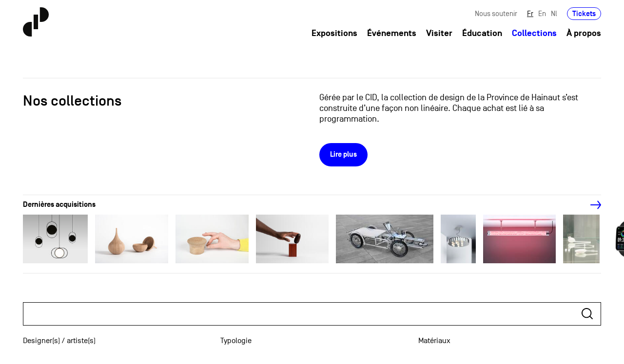

--- FILE ---
content_type: text/html; charset=utf-8
request_url: https://cid-grand-hornu.be/fr/collections/gooris/alessilux/vienna-green?page=3
body_size: 26030
content:
<!DOCTYPE html>
<!--[if lt IE 7]>      <html class="ie6 lt-ie9 lt-ie8 lt-ie7 no-js"  lang="fr" dir="ltr"> <![endif]-->
<!--[if IE 7]>         <html class="ie7 lt-ie9 lt-ie8 no-js"  lang="fr" dir="ltr"> <![endif]-->
<!--[if IE 8]>         <html class="ie8 lt-ie9 no-js"  lang="fr" dir="ltr"> <![endif]-->
<!--[if IE 9]>         <html class="ie9 no-js"  lang="fr" dir="ltr"> <![endif]-->
<!--[if gt IE 9]><!--> <html class="no-js"  lang="fr" dir="ltr" prefix="content: http://purl.org/rss/1.0/modules/content/ dc: http://purl.org/dc/terms/ foaf: http://xmlns.com/foaf/0.1/ rdfs: http://www.w3.org/2000/01/rdf-schema# sioc: http://rdfs.org/sioc/ns# sioct: http://rdfs.org/sioc/types# skos: http://www.w3.org/2004/02/skos/core# xsd: http://www.w3.org/2001/XMLSchema#"> <!--<![endif]-->
  <head>
  <!-- Global site tag (gtag.js) - Google Analytics -->
<script async src="https://www.googletagmanager.com/gtag/js?id=UA-5261859-15"></script>
<script>
  window.dataLayer = window.dataLayer || [];
  function gtag(){dataLayer.push(arguments);}
  gtag('js', new Date());

  gtag('config', 'UA-5261859-15');
</script>
    <meta http-equiv="Content-Type" content="text/html; charset=utf-8" />
<link rel="shortcut icon" href="https://cid-grand-hornu.be/sites/default/files/favicon.png" type="image/png" />
<meta name="viewport" content="width=device-width, height=device-height, initial-scale=1.0, minimum-scale=1.0, maximum-scale=1.0, user-scalable=no" />
<meta name="generator" content="Drupal 7 (https://www.drupal.org)" />
<link rel="canonical" href="https://cid-grand-hornu.be/fr/collections/gooris/alessilux/vienna-green" />
<link rel="shortlink" href="https://cid-grand-hornu.be/fr/collections/gooris/alessilux/vienna-green" />
<meta property="og:site_name" content="CID - Collections" />
<meta property="og:type" content="article" />
<meta property="og:url" content="https://cid-grand-hornu.be/fr/collections/gooris/alessilux/vienna-green" />
<meta property="og:title" content="Nos collections" />
    <title>Nos collections | Page 4 | CID - Collections</title>
    <meta name="viewport" content="user-scalable=no, initial-scale=1, maximum-scale=1, minimum-scale=1, width=device-width, height=device-height, target-densitydpi=device-dpi" />
    <meta http-equiv="content-type" content="text/html; charset=UTF-8" />
	<meta content="IE=edge,chrome=1" http-equiv="X-UA-Compatible">
	<meta name="HandheldFriendly" content="true">
    <meta name="MobileOptimized" content="width">
    <meta http-equiv="cleartype" content="on">
	<style type="text/css">
  @import url("/_integration/assets/css/style.css?menu=2&v=6314045Mon, 26 Jan 2026 04:54:41 +0100316044Mon, 26 Jan 2026 04:54:41 +01006315044631Mon, 26 Jan 2026 04:54:41 +0100504431Mon, 26 Jan 2026 04:54:41 +010004");
  @import url("/sites/all/themes/gesso/css/shame.css?menu=2&v=6314045Mon, 26 Jan 2026 04:54:41 +0100316044Mon, 26 Jan 2026 04:54:41 +01006315044631Mon, 26 Jan 2026 04:54:41 +0100504431Mon, 26 Jan 2026 04:54:41 +010004");
  </style>
  
  <script
  src="https://code.jquery.com/jquery-3.6.0.min.js"
  integrity="sha256-/xUj+3OJU5yExlq6GSYGSHk7tPXikynS7ogEvDej/m4="
  crossorigin="anonymous"></script>
  </head>
  <body class="not-front not-logged-in page-collections page-collections-gooris page-collections-gooris-alessilux page-collections-gooris-alessilux-vienna-green chrome chrome131 mac desktop i18n-fr path-collections-gooris-alessilux-vienna-green section-collections page-views">
    <div class="skiplinks">
      <a href="#main" class="skiplinks__link visually-hidden focusable">Aller au contenu principal</a>
    </div>
        


<header id="header" role="banner">
  <div class="container">
    <div class="row">
        <div class="col-12">
            <div class="header-inner">
                <div class="main-logo-wrapper">
                    <a href="/fr" class="index-link" title="Back to homepage">
                      <svg xmlns="http://www.w3.org/2000/svg" width="53.161" height="60" viewBox="0 0 53.161 60" class="main-logo">
                        <g id="Groupe_31" data-name="Groupe 31" transform="translate(-79 -22)">
                          <g id="Groupe_12" data-name="Groupe 12" transform="translate(79 22)">
                            <rect id="Rectangle_1" data-name="Rectangle 1" width="9.167" height="30.001" transform="translate(21.997 15)" fill="#0e0e0d"/>
                            <g id="Groupe_1" data-name="Groupe 1">
                              <path id="Tracé_1" data-name="Tracé 1" d="M100.443,194.037H97.112a15,15,0,1,0,0,30h3.331Z" transform="translate(-82.111 -164.038)" fill="#0e0e0d"/>
                              <path id="Tracé_2" data-name="Tracé 2" d="M179.173,140.436H182.5a15,15,0,0,0,0-30h-3.332Z" transform="translate(-144.343 -110.436)" fill="#0e0e0d"/>
                            </g>
                          </g>
                        </g>
                      </svg>
                      <svg xmlns="http://www.w3.org/2000/svg" width="285.873" height="179.496" viewBox="0 0 285.873 179.496" class="front-page-logo">
                        <g id="Groupe_227" data-name="Groupe 227" transform="translate(-69 -17)">
                          <g id="Groupe_211" data-name="Groupe 211" transform="translate(69 17)">
                            <g id="Groupe_12" data-name="Groupe 12" transform="translate(0 0)">
                              <rect id="Rectangle_1" data-name="Rectangle 1" width="27.422" height="89.744" transform="translate(65.803 44.87)" fill="#0e0e0d"/>
                              <g id="Groupe_1" data-name="Groupe 1">
                                <path id="Tracé_1" data-name="Tracé 1" d="M136.95,194.037h-9.966a44.872,44.872,0,1,0,0,89.744h9.966Z" transform="translate(-82.111 -104.296)" fill="#0e0e0d"/>
                                <path id="Tracé_2" data-name="Tracé 2" d="M179.173,200.178h9.967a44.871,44.871,0,0,0,0-89.742h-9.967Z" transform="translate(-74.982 -110.436)" fill="#0e0e0d"/>
                              </g>
                            </g>
                          </g>
                          <g id="Groupe_212" data-name="Groupe 212" transform="translate(173.797 135.289)">
                            <g id="Groupe_2" data-name="Groupe 2" transform="translate(0 0)">
                              <path id="Tracé_3" data-name="Tracé 3" d="M188.785,232.615a4.426,4.426,0,0,1-4.793,4.163c-3.112,0-4.836-1.977-4.836-4.983v-1.387c0-3.008,1.724-4.983,4.836-4.983a4.426,4.426,0,0,1,4.793,4.163H186.01a1.882,1.882,0,0,0-2.018-1.663,1.93,1.93,0,0,0-2.061,2.126v2.1a1.928,1.928,0,0,0,2.061,2.123,1.853,1.853,0,0,0,2.018-1.661Z" transform="translate(-179.156 -221.85)" fill="#0e0e0d"/>
                              <path id="Tracé_4" data-name="Tracé 4" d="M192.234,232.09v.063a1.928,1.928,0,0,0,2.06,2.123,1.893,1.893,0,0,0,1.914-1.2h2.818a4.4,4.4,0,0,1-4.731,3.7c-3.111,0-4.835-1.977-4.835-4.983v-1.387c0-3.008,1.724-4.983,4.835-4.983s4.836,1.975,4.836,4.983v1.682Zm0-2.313v.021h4.1v-.021a1.867,1.867,0,0,0-2.04-1.851A1.907,1.907,0,0,0,192.234,229.776Z" transform="translate(-178.141 -221.85)" fill="#0e0e0d"/>
                              <path id="Tracé_5" data-name="Tracé 5" d="M209.91,236.567h-2.775v-6.329a2.061,2.061,0,1,0-4.121,0v6.329H200.24V225.719h2.775v.947a3.215,3.215,0,0,1,2.544-1.241c2.207,0,4.351,1.513,4.351,4.709Z" transform="translate(-177.079 -221.85)" fill="#0e0e0d"/>
                              <path id="Tracé_6" data-name="Tracé 6" d="M217.255,234.261v2.5h-2.669a2.461,2.461,0,0,1-2.776-2.775v-5.573h-1.535v-2.5h1.535v-2.461h2.776v2.461h2.669v2.5h-2.669V233.4c0,.505.125.863.8.863Z" transform="translate(-176.09 -222.045)" fill="#0e0e0d"/>
                              <path id="Tracé_7" data-name="Tracé 7" d="M221.035,236.558H218.26V225.71h2.775v1.178a2.684,2.684,0,0,1,2.523-1.368h.84v2.713h-1.3a1.949,1.949,0,0,0-2.061,2.1Z" transform="translate(-175.303 -221.841)" fill="#0e0e0d"/>
                              <path id="Tracé_8" data-name="Tracé 8" d="M227.661,232.09v.063a1.928,1.928,0,0,0,2.06,2.123,1.893,1.893,0,0,0,1.914-1.2h2.818a4.4,4.4,0,0,1-4.731,3.7c-3.111,0-4.835-1.977-4.835-4.983v-1.387c0-3.008,1.724-4.983,4.835-4.983s4.837,1.975,4.837,4.983v1.682Zm0-2.313v.021h4.1v-.021a1.867,1.867,0,0,0-2.04-1.851A1.907,1.907,0,0,0,227.661,229.776Z" transform="translate(-174.65 -221.85)" fill="#0e0e0d"/>
                              <path id="Tracé_9" data-name="Tracé 9" d="M243.734,237.1c-2.208,0-4.352-1.514-4.352-4.709v-1.935c0-3.2,2.144-4.709,4.352-4.709a3.214,3.214,0,0,1,2.543,1.241v-4.816h2.776v14.717h-2.776v-1.03A3.217,3.217,0,0,1,243.734,237.1Zm-1.578-4.816a2.061,2.061,0,1,0,4.121,0v-1.724a2.061,2.061,0,1,0-4.121,0Z" transform="translate(-173.222 -222.171)" fill="#0e0e0d"/>
                              <path id="Tracé_10" data-name="Tracé 10" d="M250.355,222.171h3.364v3.364l-.9,2.4h-1.976l.9-2.4h-1.388Z" transform="translate(-172.141 -222.171)" fill="#0e0e0d"/>
                              <path id="Tracé_11" data-name="Tracé 11" d="M258.358,224.631h-2.775v-2.46h2.775Zm0,12.257h-2.775V226.04h2.775Z" transform="translate(-171.626 -222.171)" fill="#0e0e0d"/>
                              <path id="Tracé_12" data-name="Tracé 12" d="M270.081,236.567H267.3v-6.329a2.061,2.061,0,1,0-4.121,0v6.329h-2.776V225.719h2.776v.947a3.214,3.214,0,0,1,2.543-1.241c2.208,0,4.353,1.513,4.353,4.709Z" transform="translate(-171.151 -221.85)" fill="#0e0e0d"/>
                              <path id="Tracé_13" data-name="Tracé 13" d="M281.054,236.567h-2.776v-6.329a2.061,2.061,0,1,0-4.121,0v6.329h-2.776V225.719h2.776v.947a3.214,3.214,0,0,1,2.543-1.241c2.208,0,4.353,1.513,4.353,4.709Z" transform="translate(-170.07 -221.85)" fill="#0e0e0d"/>
                              <path id="Tracé_14" data-name="Tracé 14" d="M282.048,230.408c0-3.008,1.724-4.983,4.836-4.983s4.836,1.975,4.836,4.983V231.8c0,3.006-1.725,4.983-4.836,4.983s-4.836-1.977-4.836-4.983Zm6.9-.357a2.061,2.061,0,1,0-4.12,0v2.1a2.061,2.061,0,1,0,4.12,0Z" transform="translate(-169.019 -221.85)" fill="#0e0e0d"/>
                              <path id="Tracé_15" data-name="Tracé 15" d="M299.248,225.693h2.922l-3.911,10.848H295.4l-3.911-10.848h2.922l2.418,6.916Z" transform="translate(-168.088 -221.824)" fill="#0e0e0d"/>
                              <path id="Tracé_16" data-name="Tracé 16" d="M308.71,229.5a2.1,2.1,0,0,0-3.933-.38h-2.8a4.382,4.382,0,0,1,4.709-3.7c3.112,0,4.836,1.975,4.836,4.983v6.159h-2.775v-1.24a3.205,3.205,0,0,1-3.028,1.451c-2.482,0-3.954-1.22-3.954-3.216a3.151,3.151,0,0,1,2.061-3.24,17.523,17.523,0,0,1,4.879-.8Zm-4.163,3.743c0,.525.4,1.092,1.64,1.092,1.429,0,2.565-.8,2.565-2.165v-.358a13.778,13.778,0,0,0-3.616.505A.875.875,0,0,0,304.547,233.246Z" transform="translate(-167.075 -221.85)" fill="#0e0e0d"/>
                              <path id="Tracé_17" data-name="Tracé 17" d="M318.864,234.261v2.5h-2.67a2.461,2.461,0,0,1-2.776-2.775v-5.573h-1.535v-2.5h1.535v-2.461h2.776v2.461h2.67v2.5h-2.67V233.4c0,.505.126.863.8.863Z" transform="translate(-166.079 -222.045)" fill="#0e0e0d"/>
                              <path id="Tracé_18" data-name="Tracé 18" d="M322.643,224.631h-2.775v-2.46h2.775Zm0,12.257h-2.775V226.04h2.775Z" transform="translate(-165.292 -222.171)" fill="#0e0e0d"/>
                              <path id="Tracé_19" data-name="Tracé 19" d="M324.388,230.408c0-3.008,1.725-4.983,4.836-4.983s4.836,1.975,4.836,4.983V231.8c0,3.006-1.725,4.983-4.836,4.983s-4.836-1.977-4.836-4.983Zm6.9-.357a2.061,2.061,0,1,0-4.119,0v2.1a2.061,2.061,0,1,0,4.119,0Z" transform="translate(-164.847 -221.85)" fill="#0e0e0d"/>
                              <path id="Tracé_20" data-name="Tracé 20" d="M344.86,236.567h-2.776v-6.329a2.06,2.06,0,1,0-4.119,0v6.329h-2.777V225.719h2.777v.947a3.211,3.211,0,0,1,2.544-1.241c2.207,0,4.351,1.513,4.351,4.709Z" transform="translate(-163.783 -221.85)" fill="#0e0e0d"/>
                            </g>
                            <g id="Groupe_3" data-name="Groupe 3" transform="translate(0 23.14)">
                              <path id="Tracé_21" data-name="Tracé 21" d="M181.931,253.155v.063a1.928,1.928,0,0,0,2.061,2.123,1.891,1.891,0,0,0,1.913-1.2h2.818a4.4,4.4,0,0,1-4.73,3.7c-3.112,0-4.836-1.977-4.836-4.983v-1.387c0-3.008,1.724-4.983,4.836-4.983s4.835,1.975,4.835,4.983v1.682Zm0-2.313v.021h4.1v-.021a1.866,1.866,0,0,0-2.04-1.85A1.908,1.908,0,0,0,181.931,250.841Z" transform="translate(-179.156 -242.915)" fill="#0e0e0d"/>
                              <path id="Tracé_22" data-name="Tracé 22" d="M195.979,255.326v2.5H193.31a2.462,2.462,0,0,1-2.776-2.775V249.48H189v-2.5h1.535v-2.46h2.776v2.46h2.669v2.5H193.31v4.983c0,.505.126.863.8.863Z" transform="translate(-178.186 -243.11)" fill="#0e0e0d"/>
                              <path id="Tracé_23" data-name="Tracé 23" d="M205.051,258.164c-2.207,0-4.351-1.513-4.351-4.709V251.52c0-3.2,2.144-4.709,4.351-4.709a3.218,3.218,0,0,1,2.544,1.241v-4.816h2.775v14.718H207.6v-1.031A3.215,3.215,0,0,1,205.051,258.164Zm-1.576-4.815a2.061,2.061,0,1,0,4.121,0v-1.725a2.061,2.061,0,1,0-4.121,0Z" transform="translate(-177.033 -243.236)" fill="#0e0e0d"/>
                              <path id="Tracé_24" data-name="Tracé 24" d="M214.275,253.155v.063a1.928,1.928,0,0,0,2.06,2.123,1.893,1.893,0,0,0,1.914-1.2h2.818a4.4,4.4,0,0,1-4.731,3.7c-3.111,0-4.836-1.977-4.836-4.983v-1.387c0-3.008,1.725-4.983,4.836-4.983s4.836,1.975,4.836,4.983v1.682Zm0-2.313v.021h4.1v-.021a1.866,1.866,0,0,0-2.04-1.85A1.907,1.907,0,0,0,214.275,250.841Z" transform="translate(-175.969 -242.915)" fill="#0e0e0d"/>
                              <path id="Tracé_25" data-name="Tracé 25" d="M230.348,258.164c-2.208,0-4.352-1.513-4.352-4.709V251.52c0-3.2,2.144-4.709,4.352-4.709a3.217,3.217,0,0,1,2.543,1.241v-4.816h2.776v14.718h-2.776v-1.031A3.214,3.214,0,0,1,230.348,258.164Zm-1.577-4.815a2.061,2.061,0,1,0,4.121,0v-1.725a2.061,2.061,0,1,0-4.121,0Z" transform="translate(-174.541 -243.236)" fill="#0e0e0d"/>
                              <path id="Tracé_26" data-name="Tracé 26" d="M239.572,253.155v.063a1.928,1.928,0,0,0,2.06,2.123,1.893,1.893,0,0,0,1.914-1.2h2.818a4.4,4.4,0,0,1-4.731,3.7c-3.111,0-4.835-1.977-4.835-4.983v-1.387c0-3.008,1.724-4.983,4.835-4.983s4.837,1.975,4.837,4.983v1.682Zm0-2.313v.021h4.1v-.021a1.865,1.865,0,0,0-2.04-1.85A1.907,1.907,0,0,0,239.572,250.841Z" transform="translate(-173.477 -242.915)" fill="#0e0e0d"/>
                              <path id="Tracé_27" data-name="Tracé 27" d="M246.888,254.121h2.776c.126.841,1.115,1.219,2.019,1.219.546,0,1.365-.125,1.365-.84,0-.442-.314-.693-.967-.84l-2.271-.505a3.271,3.271,0,0,1-2.67-3.322c0-2.123,1.914-3.343,4.143-3.343,2.207,0,4.016,1.051,4.205,3.511H252.65a1.347,1.347,0,0,0-1.451-1.01c-.8,0-1.261.316-1.282.82,0,.465.379.7.84.8l2.439.546a3.167,3.167,0,0,1,2.629,3.344c0,2.417-1.955,3.343-4.226,3.343C249.349,257.843,246.993,256.687,246.888,254.121Z" transform="translate(-172.483 -242.915)" fill="#0e0e0d"/>
                              <path id="Tracé_28" data-name="Tracé 28" d="M259.487,245.7h-2.775v-2.46h2.775Zm0,12.258h-2.775V247.1h2.775Z" transform="translate(-171.515 -243.236)" fill="#0e0e0d"/>
                              <path id="Tracé_29" data-name="Tracé 29" d="M264.051,257.7a1.852,1.852,0,0,0,2,1.514,1.928,1.928,0,0,0,2.061-2.122v-1.262a3.218,3.218,0,0,1-2.544,1.239c-2.208,0-4.352-1.513-4.352-4.709V251.2c0-3.2,2.144-4.709,4.352-4.709a3.22,3.22,0,0,1,2.544,1.241v-.947h2.775v9.945c0,3.007-1.724,4.983-4.836,4.983a4.414,4.414,0,0,1-4.773-4.016Zm-.064-5.445a2.061,2.061,0,1,0,4.122,0V251.3a2.061,2.061,0,1,0-4.122,0Z" transform="translate(-171.071 -242.915)" fill="#0e0e0d"/>
                              <path id="Tracé_30" data-name="Tracé 30" d="M281.989,257.633h-2.775V251.3a2.061,2.061,0,1,0-4.121,0v6.33h-2.775V246.784h2.775v.947a3.218,3.218,0,0,1,2.544-1.241c2.207,0,4.351,1.514,4.351,4.709Z" transform="translate(-169.977 -242.915)" fill="#0e0e0d"/>
                            </g>
                            <g id="Groupe_4" data-name="Groupe 4" transform="translate(0.272 46.068)">
                              <path id="Tracé_31" data-name="Tracé 31" d="M186.638,271.8a2.95,2.95,0,0,0-3.049-3.176,2.874,2.874,0,0,0-2.986,2.5h-1.135a3.875,3.875,0,0,1,4.121-3.575,3.92,3.92,0,0,1,4.163,4.247v6.9h-1.114v-1.325a4.173,4.173,0,0,1-3.616,1.536c-2.355,0-3.617-1.472-3.617-3.2a3.039,3.039,0,0,1,2.355-3.112,23.18,23.18,0,0,1,4.879-.609Zm0,1.177a16.1,16.1,0,0,0-4.752.674,1.98,1.98,0,0,0-1.367,1.975c0,1.155.715,2.207,2.754,2.207a3.132,3.132,0,0,0,3.365-3.173Z" transform="translate(-179.404 -263.768)" fill="#0e0e0d"/>
                              <path id="Tracé_32" data-name="Tracé 32" d="M196.867,267.822h1.115V278.67h-1.115v-1.325a3.61,3.61,0,0,1-2.964,1.536,3.915,3.915,0,0,1-4.1-4.247v-6.812h1.115v6.812a2.981,2.981,0,1,0,5.95,0Z" transform="translate(-178.38 -263.742)" fill="#0e0e0d"/>
                              <path id="Tracé_33" data-name="Tracé 33" d="M209.061,271.445h4.647v2.819c0,3.089-1.976,4.983-4.647,4.983s-4.647-1.894-4.647-4.983v-5.172c0-3.09,1.976-4.984,4.647-4.984a4.5,4.5,0,0,1,4.626,4.415H212.53a3.337,3.337,0,0,0-3.469-3.28c-1.914,0-3.49,1.241-3.49,3.849v5.172c0,2.607,1.576,3.848,3.49,3.848s3.49-1.241,3.49-3.848v-1.7h-3.49Z" transform="translate(-176.94 -264.108)" fill="#0e0e0d"/>
                              <path id="Tracé_34" data-name="Tracé 34" d="M219.722,268.722a2.947,2.947,0,0,0-3.048,3.174v6.791h-1.115V267.839h1.115v1.346a3.6,3.6,0,0,1,3.048-1.536h.315v1.073Z" transform="translate(-175.842 -263.759)" fill="#0e0e0d"/>
                              <path id="Tracé_35" data-name="Tracé 35" d="M228.269,271.8a2.95,2.95,0,0,0-3.049-3.176,2.874,2.874,0,0,0-2.986,2.5H221.1a3.875,3.875,0,0,1,4.121-3.575,3.921,3.921,0,0,1,4.163,4.247v6.9h-1.114v-1.325a4.173,4.173,0,0,1-3.616,1.536c-2.355,0-3.616-1.472-3.616-3.2a3.038,3.038,0,0,1,2.354-3.112,23.178,23.178,0,0,1,4.879-.609Zm0,1.177a16.1,16.1,0,0,0-4.752.674,1.98,1.98,0,0,0-1.367,1.975c0,1.155.715,2.207,2.755,2.207a3.131,3.131,0,0,0,3.364-3.173Z" transform="translate(-175.302 -263.768)" fill="#0e0e0d"/>
                              <path id="Tracé_36" data-name="Tracé 36" d="M232.683,278.7h-1.115V267.848h1.115v1.239a3.6,3.6,0,0,1,3.047-1.534,3.921,3.921,0,0,1,4.165,4.247v6.9H238.78v-6.9a3.051,3.051,0,1,0-6.1,0Z" transform="translate(-174.265 -263.768)" fill="#0e0e0d"/>
                              <path id="Tracé_37" data-name="Tracé 37" d="M250.14,279.017h-1.115v-1.325a3.6,3.6,0,0,1-3.048,1.536,3.921,3.921,0,0,1-4.163-4.247v-2.859a3.921,3.921,0,0,1,4.163-4.247,3.6,3.6,0,0,1,3.048,1.534V264.3h1.115Zm-1.115-6.9a3.051,3.051,0,1,0-6.1,0v2.859a3.051,3.051,0,1,0,6.1,0Z" transform="translate(-173.255 -264.089)" fill="#0e0e0d"/>
                              <path id="Tracé_38" data-name="Tracé 38" d="M252.078,272.844V271.9h6.1v.946Z" transform="translate(-172.244 -263.34)" fill="#0e0e0d"/>
                              <path id="Tracé_39" data-name="Tracé 39" d="M268.545,264.3H269.7v14.717h-1.156v-6.9h-6.981v6.9h-1.156V264.3h1.156v6.708h6.981Z" transform="translate(-171.423 -264.089)" fill="#0e0e0d"/>
                              <path id="Tracé_40" data-name="Tracé 40" d="M280.09,274.66a4.164,4.164,0,1,1-8.327,0V271.8a4.164,4.164,0,1,1,8.327,0Zm-1.115-2.859a3.051,3.051,0,1,0-6.1,0v2.859a3.051,3.051,0,1,0,6.1,0Z" transform="translate(-170.304 -263.768)" fill="#0e0e0d"/>
                              <path id="Tracé_41" data-name="Tracé 41" d="M286.305,268.722a2.947,2.947,0,0,0-3.048,3.174v6.791h-1.115V267.839h1.115v1.346a3.6,3.6,0,0,1,3.048-1.536h.315v1.073Z" transform="translate(-169.282 -263.759)" fill="#0e0e0d"/>
                              <path id="Tracé_42" data-name="Tracé 42" d="M289.289,278.7h-1.115V267.848h1.115v1.239a3.6,3.6,0,0,1,3.047-1.534A3.921,3.921,0,0,1,296.5,271.8v6.9h-1.115v-6.9a3.051,3.051,0,1,0-6.1,0Z" transform="translate(-168.687 -263.768)" fill="#0e0e0d"/>
                              <path id="Tracé_43" data-name="Tracé 43" d="M305.619,267.822h1.114V278.67h-1.114v-1.325a3.61,3.61,0,0,1-2.965,1.536,3.915,3.915,0,0,1-4.1-4.247v-6.812h1.115v6.812a2.981,2.981,0,1,0,5.95,0Z" transform="translate(-167.665 -263.742)" fill="#0e0e0d"/>
                            </g>
                          </g>
                        </g>
                      </svg>

                    </a>
                </div>

                <div class="header-navigation">
                  <div class="header-secondary">
                                          <div id="secondary-nav">
                            <div class="region-header l-constrain">  <div id="block-menu-menu-secondary" class="block block--menu block--menu-menu-secondary">

    
  <div class="content" class="block__content">
    <ul class="nav"><li class="nav__item"><a href="/fr/cercle-des-amis-du-grand-hornu" title="" class="nav__link">Nous soutenir</a></li>
</ul>  </div>
</div>
<div id="block-locale-language-content" class="block block--locale block--locale-language-content">

    
  <div class="content" class="block__content">
    <ul class="language-switcher-locale-url nav"><li class="nav__item nav__item--fr"><a href="/fr/collections/gooris/alessilux/vienna-green" class="language-link nav__link is-active is-active" xml:lang="fr">Fr</a></li>
<li class="nav__item nav__item--en"><a href="/en/collections/gooris/alessilux/vienna-green" class="language-link nav__link" xml:lang="en">En</a></li>
<li class="nav__item nav__item--nl"><a href="/nl/collections/gooris/alessilux/vienna-green" class="language-link nav__link" xml:lang="nl">Nl</a></li>
</ul>  </div>
</div>
<div id="block-block-5" class="block ticket-wrapper block--block block--block-5">

    
  <div class="content" class="block__content">
    <p><a href="/fr/reserver">Tickets</a></p>
  </div>
</div>
  </div>                      </div>
                                      </div>
                  <div class="header-primary">
                                            <div id="primary-nav">
                            <div class="region-navigation l-constrain">  <div id="block-menu-block-1" class="block block--menu-block block--menu-block-1">

    
  <div class="content" class="block__content">
    <ul class="nav nav--main-menu nav--menu-block-1 has-parent-mlid-0 is-level-1 has-depth-1">
  <li class="nav__item"><a href="/fr/exhibitions" title="" class="nav__link">Expositions</a></li>
<li class="nav__item"><a href="/fr/events" title="" class="nav__link">Événements</a></li>
<li class="nav__item"><a href="/fr/visiter" class="nav__link">Visiter</a></li>
<li class="nav__item"><a href="/fr/education" class="nav__link">Éducation</a></li>
<li class="nav__item is-active-trail"><a href="/fr/collections" title="" class="nav__link is-active-trail is-active">Collections</a></li>
<li class="nav__item has-children"><a href="/fr/histoire" class="nav__link">À propos</a></li>
</ul>
  </div>
</div>
  </div>                      </div>
                                    </div>
                <div class="toggle-wrapper">
                    <a id="nav-toggle" class="hamburger-menu toggle-menu" href="#primary-nav"><div class="bar"></div></a>
                </div>
              </div>
            </div>
        </div>
    </div>
  </div>
</header>



  <main id="main" class="main" role="main" tabindex="-1">
      <div class="region-content l-constrain">  

<div class="view view--collections view--id-collections view--display-id-page collection-feed-template view--dom-id-f9e57be8c2e1bcc6b4a40105b5c7c3f8 view-collections view-id-collections view-display-id-page view-dom-id-f9e57be8c2e1bcc6b4a40105b5c7c3f8">
          
    <div class="collection-header ">
    <div class="container">
        <div class="row">
            <div class="col-12 col-md-6">
                <h1 class="h2 view-title">Nos collections</h1>
            </div>
                          <div class="col-12 col-md-6 view-header">
                

  

  <div class="view__row views-row views-row-1 views-row-odd views-row-first views-row-last">      
  <div class="views-field views-field-field-text-collection">        <div class="field-content wysiwyg"><p>Gérée par le CID, la collection de design de la Province de Hainaut s’est construite d’une façon non linéaire. Chaque achat est lié à sa programmation.</p>
<p><a class="btn-style" href="/fr/une-collection-de-design">Lire plus</a></p>
</div>  </div>  </div>
              </div>
                    </div>
    </div>
  </div>
        

  
  <div class="view__content view-content collection-slider-wrapper">
    <div class="container">
        <div class="row">
          <div class="col-12">
            <div class="collection-slider-title-wrapper">
              <h3>Dernières acquisitions</h3>
            </div>
          </div>
        </div>
        <div class="row">
            <div class="col-12">
                <div class="collection-slider">
                    

  <div class="view__row carousel-cell">      
          <a href="/fr/collections/ulvio/kuu-pendant-lights"><img typeof="foaf:Image" src="https://cid-grand-hornu.be/sites/default/files/styles/medium/public/collections/2_kuu_pendants_design_elina_ulvio_photo_karin_ulvio.jpg?itok=lxQ6dXNi" width="220" height="165" alt="KUU" title="Pendants Lights" /></a>    </div>

  <div class="view__row carousel-cell">      
          <a href="/fr/collections/dor/erik-satie/morceau-en-forme-de-poire"><img typeof="foaf:Image" src="https://cid-grand-hornu.be/sites/default/files/styles/medium/public/collections/_website_cid_1_morceaux_en_forme_de_poire_erik_satie_secret_box_jean-francois_dor_foto_stephanie_derouaux.jpg?itok=00n7G6j5" width="220" height="147" alt="" /></a>    </div>

  <div class="view__row carousel-cell">      
          <a href="/fr/collections/dor/music-box-and-doorbell-home"><img typeof="foaf:Image" src="https://cid-grand-hornu.be/sites/default/files/styles/medium/public/collections/_website_cid_1_musicbox_door_bell_jean-francois_dor_version_bois_01_foto_s.derouaux_copie.jpg?itok=CuWWnj4Q" width="220" height="147" alt="" /></a>    </div>

  <div class="view__row carousel-cell">      
          <a href="/fr/collections/dor/eulogy-risk-fonds-erasme/audace"><img typeof="foaf:Image" src="https://cid-grand-hornu.be/sites/default/files/styles/medium/public/collections/_website_cid_1_audace_jean_francois_dor_foto_e.bellow.jpg?itok=7mlLatbw" width="220" height="147" alt="" /></a>    </div>

  <div class="view__row carousel-cell">      
          <a href="/fr/collections/n55-and-till-wolfer/fourwheeler/xyz-cargo"><img typeof="foaf:Image" src="https://cid-grand-hornu.be/sites/default/files/styles/medium/public/collections/4wheeled-xyz-cargo-fourwheeler-img_7691_extrasmall.jpg?itok=Acjusmsf" width="220" height="110" alt="" /></a>    </div>

  <div class="view__row carousel-cell">      
          <a href="/fr/collections/studio-elementaires/tea-party"><img typeof="foaf:Image" src="https://cid-grand-hornu.be/sites/default/files/styles/medium/public/collections/tea_party_1rstanislashuaux_jeremymarchant.jpg?itok=umN4tAfF" width="157" height="220" alt="" /></a>    </div>

  <div class="view__row carousel-cell">      
          <a href="/fr/collections/studio-elementaires/candy-crush"><img typeof="foaf:Image" src="https://cid-grand-hornu.be/sites/default/files/styles/medium/public/collections/candy_crush_1rstanislashuaux_jeremymarchant.jpg?itok=N1fVFbwT" width="220" height="147" alt="" /></a>    </div>

  <div class="view__row carousel-cell">      
          <a href="/fr/collections/gong/human-hyenas"><img typeof="foaf:Image" src="https://cid-grand-hornu.be/sites/default/files/styles/medium/public/collections/super_power_cid_caroline_dethier_36c.jpg?itok=kEXWWJio" width="165" height="220" alt="" /></a>    </div>

  <div class="view__row carousel-cell">      
          <a href="/fr/collections/non-defini/ip68/blackview-r5"><img typeof="foaf:Image" src="https://cid-grand-hornu.be/sites/default/files/styles/medium/public/collections/r5_blackview.jpg?itok=jFvxERwk" width="220" height="220" alt="" /></a>    </div>

  <div class="view__row carousel-cell">      
          <a href="/fr/collections/non-defini/vaporfly/nike"><img typeof="foaf:Image" src="https://cid-grand-hornu.be/sites/default/files/styles/medium/public/collections/nike.jpg?itok=qrGt7sGI" width="220" height="165" alt="" /></a>    </div>

  <div class="view__row carousel-cell">      
          <a href="/fr/collections/chen/social-prothesis"><img typeof="foaf:Image" src="https://cid-grand-hornu.be/sites/default/files/styles/medium/public/collections/super_power_cid_caroline_dethier_31e.jpg?itok=6BtTT3rv" width="165" height="220" alt="" /></a>    </div>

  <div class="view__row carousel-cell">      
          <a href="/fr/collections/non-defini/dyson-zone"><img typeof="foaf:Image" src="https://cid-grand-hornu.be/sites/default/files/styles/medium/public/collections/super_power_cid_caroline_dethier_76.jpg?itok=MOTs16yR" width="165" height="220" alt="Casque Dyson" /></a>    </div>

  <div class="view__row carousel-cell">      
          <a href="/fr/collections/non-defini/lunettes-contre-le-mal-des-transports/motion-glasses"><img typeof="foaf:Image" src="https://cid-grand-hornu.be/sites/default/files/styles/medium/public/collections/img_e2920.jpg?itok=oUW6p-Nv" width="220" height="155" alt="" /></a>    </div>

  <div class="view__row carousel-cell">      
          <a href="/fr/collections/vanderbeke/casted-object"><img typeof="foaf:Image" src="https://cid-grand-hornu.be/sites/default/files/styles/medium/public/collections/casted_object_-_c22_-_bram_vanderbeke_.jpg?itok=MER1gLFV" width="220" height="165" alt="" /></a>    </div>

  <div class="view__row carousel-cell">      
          <a href="/fr/collections/marquet/bureau-ideal"><img typeof="foaf:Image" src="https://cid-grand-hornu.be/sites/default/files/styles/medium/public/collections/cid_homemade_caroline_dethier_07.jpg?itok=MOWkB1bi" width="165" height="220" alt="Bureau Idéal" title="Bureau Idéal" /></a>    </div>

  <div class="view__row carousel-cell">      
          <a href="/fr/collections/david/weaving-code/weaving-code-210625"><img typeof="foaf:Image" src="https://cid-grand-hornu.be/sites/default/files/styles/medium/public/collections/_weaving_code03_hvdv23_c_sam_gilbert.jpg?itok=pRhCU7Vm" width="85" height="220" alt="Caption : Weaving Code #20210625. Exhibition view, Henry Van de Velde Awards, Bozar, Brussels, February 2023. Credit : Sam Gilbert for Flanders DC" title="Weaving Code #20210625" /></a>    </div>

  <div class="view__row carousel-cell">      
          <a href="/fr/collections/hayon/formakami"><img typeof="foaf:Image" src="https://cid-grand-hornu.be/sites/default/files/styles/medium/public/collections/formakami_jh5-800x1067.jpg?itok=NIzZih44" width="165" height="220" alt="" /></a>    </div>

  <div class="view__row carousel-cell">      
          <a href="/fr/collections/grcic/ok"><img typeof="foaf:Image" src="https://cid-grand-hornu.be/sites/default/files/styles/medium/public/collections/pi_f4640009.jpg?itok=YaES9PyT" width="220" height="220" alt="" /></a>    </div>

  <div class="view__row carousel-cell">      
          <a href="/fr/collections/hutten/new-original/handle-care"><img typeof="foaf:Image" src="https://cid-grand-hornu.be/sites/default/files/styles/medium/public/collections/handle_with_care_01_0.png?itok=FsraF1yv" width="220" height="159" alt="" /></a>    </div>

  <div class="view__row carousel-cell">      
          <a href="/fr/collections/hutten/new-original/tea-two"><img typeof="foaf:Image" src="https://cid-grand-hornu.be/sites/default/files/styles/medium/public/collections/tea_for_two_01_new.png?itok=ld6_g3zk" width="220" height="159" alt="" /></a>    </div>
                </div>
            </div>
        </div>
    </div>
  </div>
    <div class="page-template-inner">
          <div class="collection-filters view-filters">
        <div class="container">
          <div class="row">
              <div class="col-12">
                  <form action="/fr/collections/gooris/alessilux/vienna-green" method="get" id="views-exposed-form-collections-page" accept-charset="UTF-8">      <div id="edit-combine-wrapper" class="views-widget views-widget--filter-combine">
              <label class="views-widget__label" for="edit-combine">
          Rechercher        </label>
                  <div class="form-item form-item--textfield form-item--combine">
 <input type="text" autocapitalize="off" autocorrect="off" id="edit-combine" name="combine" value="" size="30" maxlength="128" class="form-text">
</div>
          </div>
      <div id="edit-designer-wrapper" class="views-widget views-widget--filter-field_designer_target_id_entityreference_filter">
              <label class="views-widget__label" for="edit-designer">
          Designer(s) / artiste(s)        </label>
                  <div class="form-item form-item--select form-item--designer">
 <select id="edit-designer" name="designer" class="form-select"><option value="All" selected="selected">Tous</option><option value="1902"> .RAD PRODUCT   -   </option><option value="293"> Aalto  -  Alvar </option><option value="73"> Aarnio  -  Eero </option><option value="117"> Acerbis  -  Marco </option><option value="240"> Adams  -  Angela </option><option value="18"> Adnet  -  Jacques </option><option value="118"> Aerts  -  Frederik </option><option value="160"> Akan  -  Erdem </option><option value="408"> Albers  -  Josef </option><option value="264"> Albini  -  Franco </option><option value="224"> Alfström  -  Tony </option><option value="459"> Almén  -  Tony </option><option value="167"> Álvarez  -  Arturo </option><option value="559"> Anand  -  Swami </option><option value="30"> Andersen  -  Johannes </option><option value="653"> Andersen  -  Soren </option><option value="105"> Andeweg  -  Marike </option><option value="440"> Angeletti  -  Silvana </option><option value="34"> Annink  -  Ed </option><option value="641"> Annoni  -  Franco </option><option value="435"> Anselmi  -  Anna </option><option value="291"> Arad  -  Ron </option><option value="101"> Arberg  -  Ib </option><option value="47"> Archizoom Associati  -   </option><option value="139"> Arnoult  -  Michel </option><option value="551"> Aroldi  -  Corrado </option><option value="640"> Aroldi  -  Danilo </option><option value="409"> Asikainen  -  Teppo </option><option value="155"> Asti  -  Sergio </option><option value="129"> Atelier Blink  -   </option><option value="29"> Aulenti  -  Gae </option><option value="168"> Azúa  -  Martín </option><option value="247"> Baas  -  Maarten </option><option value="154"> Babled  -  Emmanuel </option><option value="454"> Backström  -  Holger </option><option value="510"> Bagger  -  Erik </option><option value="1730"> Bähler  -  Dimitri </option><option value="1734"> Bakker  -  Aldo </option><option value="638"> Baranga  -  Ygnacio </option><option value="637"> Barbieri  -  Raul </option><option value="373"> Bardel  -  Pochly </option><option value="1736"> Baron  -  Sam </option><option value="220"> Barry  -  Niamh </option><option value="368"> Bartoli  -  Carlo </option><option value="35"> Bätzner  -  Helmut </option><option value="487"> Baudoux  -  Florence </option><option value="100"> Baxter  -  Geoffrey </option><option value="171"> Becker  -  Dorothee </option><option value="176"> Begge  -  Alexander </option><option value="543"> Bellini  -  Dario </option><option value="362"> Bellini  -  Claudio </option><option value="444"> Bellini  -  Mario </option><option value="32"> Bellmann  -  Hans </option><option value="643"> Beltzig  -  Günter </option><option value="424"> Ben David  -  Tamar </option><option value="420"> Berchicci  -  Guglielmo </option><option value="430"> Bergne  -  Sebastian </option><option value="268"> Bernadotte  -  Sigvard (Prince) </option><option value="153"> Bernstrand  -  Thomas </option><option value="318"> Berteau  -  Alain </option><option value="644"> Berthier  -  Marc </option><option value="292"> Bertoia  -  Harry </option><option value="651"> Bettucci  -  Mario </option><option value="145"> Bey  -  Jurgen </option><option value="194"> Biernacki  -  Michal </option><option value="192"> BIG-GAME  -   </option><option value="166"> Bigi  -  Stefano </option><option value="219"> Bihain  -  Michaël </option><option value="315"> Bihr  -  Damien </option><option value="27"> Bill  -  Max </option><option value="397"> Birsel  -  Ayse </option><option value="132"> Biscaro  -  Giorgio </option><option value="469"> Bjorn  -  Acton </option><option value="45"> Blaesbjerg  -  Soren </option><option value="505"> Boeri  -  Cini </option><option value="441"> Bölstler  -  Achim </option><option value="261"> Bonacina  -  Mario </option><option value="492"> Bonderup  -  Claus </option><option value="586"> Bonet  -  Antonio </option><option value="2435"> Bonetti  -  Mattia </option><option value="501"> Bonetto  -  Rodolfo </option><option value="436"> Bonomi  -  Liliana </option><option value="198"> Bonzon  -  Reno </option><option value="374"> Boo  -  Bram </option><option value="535"> Borsani  -  Osvaldo </option><option value="334"> Botta  -  Mario </option><option value="1752"> Bouroullec  -  Erwan &amp; Ronan </option><option value="523"> Braakman  -  Cees </option><option value="393"> Brandt  -  Rob </option><option value="406"> Brandt  -  Marianne </option><option value="254"> Branzi  -  Andrea </option><option value="366"> Brauer  -  John </option><option value="211"> Breger  -  Carl Arne </option><option value="187"> Brekveld  -  Arian </option><option value="323"> Brennan  -  Lorraine </option><option value="350"> Breuer  -  Marcel </option><option value="447"> Broström  -  Anna </option><option value="376"> Buratti  -  Oscar </option><option value="379"> Buratti  -  Gabriele </option><option value="237"> Burks  -  Stephen </option><option value="75"> Busquet  -  H.Th.J.A. </option><option value="369"> Cabaça  -  Claudio </option><option value="76"> Cadovius  -  Poul </option><option value="143"> Canedo  -  Rodrigo </option><option value="649"> Capponi  -  Sylvia </option><option value="12"> Capron  -  Roger </option><option value="259"> Carpani  -  Sergio </option><option value="126"> Casimir  -   </option><option value="119"> Casini  -  Luca </option><option value="518"> Cassara  -  Luciano </option><option value="503"> Castelli Ferrieri  -  Anna </option><option value="294"> Castiglioni  -  Achille </option><option value="77"> Castiglioni  -  Giorgina </option><option value="78"> Castiglioni  -  Pier Giacomo </option><option value="506"> Castiglioni  -  Livio </option><option value="388"> Cazenave  -  André </option><option value="378"> Cazzaniga  -  Piergiorgio </option><option value="645"> Cecula  -  Marek </option><option value="639"> Celada  -  Gianni </option><option value="646"> Centrokappa  -   </option><option value="647"> Cernuschi  -  GL </option><option value="528"> Chadwick  -  Don </option><option value="1762"> Charles  -  Raphaël </option><option value="1763"> Charpin  -  Pierre </option><option value="5058"> Chen  -  Morgan </option><option value="2407"> chevalier masson  -   </option><option value="39"> Choh  -  Daisaku </option><option value="648"> Christensen  -  Bjorn </option><option value="150"> Cibic  -  Aldo </option><option value="1764"> CIMAVER (fabricant)  -   </option><option value="251"> Citterio  -  Antonio </option><option value="124"> Claesson  -  Mårten </option><option value="114"> Colani  -  Luigi </option><option value="500"> Colombini  -  Gino </option><option value="295"> Colombo  -  Joe </option><option value="422"> Colonna Romano  -  Giuseppe </option><option value="650"> Conran  -  Sebastian </option><option value="431"> Conran  -  Terence </option><option value="391"> Conran Associates  -   </option><option value="85"> Coray  -  Hans </option><option value="527"> Cornu  -  Jean-Michel </option><option value="642"> Cortesi  -  Angelo </option><option value="336"> Covey  -  Jeff </option><option value="1765"> Crasset  -  Matali </option><option value="636"> Crosbie  -  Nick </option><option value="256"> Ctvrtnik  -  Jan </option><option value="462"> Cyrén  -  Gunnar </option><option value="2377"> D&#039;Hanis   -  Luc </option><option value="1794"> D&#039;OR  -  Jean François </option><option value="463"> D&#039;Urbino  -  Donato </option><option value="310"> D&#039;Urso  -  Joseph </option><option value="477"> Dahlstrom  -  Bjorn </option><option value="511"> Dal Lago  -  Adalberto </option><option value="590"> Damkjaer  -  Helle </option><option value="121"> Dammacco  -  Giada </option><option value="21"> Dangles  -  Geneviève </option><option value="4758"> DAVID  -  Amandine </option><option value="93"> Day  -  Robin </option><option value="138"> de Carvalho  -  Flavio </option><option value="588"> De Ferrari  -  Giorgio </option><option value="495"> De Lucchi  -  Michele </option><option value="466"> De Pas  -  Gionatan </option><option value="227"> De Winter  -  Koen </option><option value="496"> Deam  -  Christopher C. </option><option value="22"> Defrance  -  Christian </option><option value="99"> Deganello  -  Paolo </option><option value="249"> Degermark  -  Joel </option><option value="72"> Dekker  -  D. </option><option value="458"> Dell  -  Christian </option><option value="585"> Demachkie  -  Afif </option><option value="245"> Demacker  -  Matthias </option><option value="307"> Demenge  -  Sophie </option><option value="584"> Den Drijver  -  J. </option><option value="1790"> Den Hollander  -  Paul </option><option value="316"> Deneufbourg  -  Benoît </option><option value="325"> dePhi  -   </option><option value="320"> Dewez  -  Nathalie </option><option value="257"> DGFdesign  -   </option><option value="1792"> Diallo  -  Cheick </option><option value="358"> Dinges  -  Wilton Carlyle </option><option value="331"> Ditzel  -  Nanna </option><option value="127"> Dixon  -  Tom </option><option value="1795"> Dorkenwald &amp; Spitzer  -   </option><option value="499"> Dreyfuss  -  Henry </option><option value="490"> Drocco  -  Guido </option><option value="157"> Du Pasquier  -  Nathalie </option><option value="483"> Ducaroy  -  Michel </option><option value="417"> Dukes  -  Stacy </option><option value="354"> Dyson  -  James </option><option value="1796"> Eames  -  Charles &amp; Ray </option><option value="340"> Eames  -  Charles </option><option value="504"> Eames  -  Ray </option><option value="448"> Eklaas  -  Peter </option><option value="581"> Ekström  -  Yngve </option><option value="1797"> El Asmar  -  Nedda </option><option value="169"> El Último Grito  -   </option><option value="360"> EliumStudio  -   </option><option value="186"> Eshelman  -  Seth </option><option value="352"> Estermann  -  Boje </option><option value="1799"> Fabrica Team  -   </option><option value="324"> Fabricius  -  Preben </option><option value="449"> Fahrendorff  -  Anders </option><option value="205"> Farah  -  Rafic </option><option value="507"> Fassina  -  Giancarlo </option><option value="226"> Ferebee  -  Chris </option><option value="381"> Ferrari - Hardoy  -  Jorge </option><option value="104"> Fletcher  -  Alan </option><option value="136"> Flora  -  Fabio </option><option value="178"> Follesa  -  Stefano </option><option value="231"> Fontana-Hunziker  -   </option><option value="217"> Forgas  -  Joan </option><option value="302"> Fornasetti  -  Piero </option><option value="470"> Forsell  -  Pierre </option><option value="451"> Forslund  -  Maxjenny </option><option value="457"> Fortunato  -  Diego </option><option value="269"> Franck  -  Kaj </option><option value="484"> Francken  -  Ruth </option><option value="146"> Franzolini  -  Enrico </option><option value="529"> Frattini  -  Gianfranco </option><option value="131"> Front  -   </option><option value="580"> Fussel  -  Simon </option><option value="1800"> Gagnère  -  Olivier </option><option value="147"> Garcia Jimenez  -  Vicente </option><option value="1801"> Garouste  -  Elizabeth </option><option value="589"> Gaviraghi  -  Giorgio </option><option value="342"> Gehry  -  Frank </option><option value="460"> Gest  -  Peter </option><option value="404"> Ghyczy  -  Peter </option><option value="380"> Gilad  -  Ron </option><option value="103"> Gilles  -  Alain </option><option value="582"> Gingembre  -  Patrick </option><option value="179"> Giovanetti  -  Riccardo </option><option value="371"> Giovannoni  -  Stefano </option><option value="533"> Gismondi  -  Ernesto </option><option value="561"> Gismondi Schweinberger  -  Emma </option><option value="579"> Gjerlov-Knudsen  -  Ole </option><option value="190"> Globalhaus  -   </option><option value="1843"> Globokar  -  Vinko </option><option value="405"> Gluckman  -  Richard </option><option value="384"> Gocár  -  Josef </option><option value="5062"> GONG  -  Paul </option><option value="485"> Govin  -  Bernard </option><option value="297"> Graves  -  Michael </option><option value="106"> Grcic  -  Konstantin </option><option value="592"> Greubel  -  Jürgen </option><option value="1805"> Grosemans  -  Davy </option><option value="627"> Gruppo (studio)  -   </option><option value="519"> Gruppo Architectti Urbanisti Città Nuova  -   </option><option value="421"> Guerriero  -  Alessandro </option><option value="525"> Gugelot  -  Hans </option><option value="1806"> Guixé  -  Martí </option><option value="214"> Gutiérrez  -  Anna </option><option value="563"> Habib  -  Naghi </option><option value="407"> Hackbarth  -  Andreas </option><option value="26"> Hakala  -  Pentti </option><option value="385"> Halabala  -  Jindrich </option><option value="7"> Hans  -  Ineke </option><option value="626"> Hansen  -  Soren </option><option value="343"> Hanses  -  Ulf </option><option value="25"> Harcourt  -  Geoffrey D. </option><option value="387"> Harper  -  Irving </option><option value="526"> Hasuike  -  Makio </option><option value="2726"> Hayon  -  Jaime </option><option value="625"> Helander  -  Eija </option><option value="530"> Held  -  Marc </option><option value="265"> Helg  -  Franca </option><option value="102"> Hemming  -  Oliver </option><option value="74"> Hendrickx  -  Alfred </option><option value="534"> Henningsen  -  Poul </option><option value="191"> Hermans  -  Linde </option><option value="262"> Hilgers  -  Michael </option><option value="624"> Hiort-Lorentzen  -  Peter </option><option value="303"> Hoet  -  Bieke </option><option value="58"> Höglund  -  Erik </option><option value="412"> Hoikkala  -  Susanna </option><option value="623"> Holmblad  -  Peter </option><option value="185"> Holscher  -  Knud </option><option value="2439"> Hors Pistes  -   </option><option value="475"> Hosoe  -  Isao </option><option value="622"> Hoste  -  Huib </option><option value="5073"> Huguet  -  Thibault </option><option value="621"> Humair  -  Gabriel </option><option value="60"> Hundevad  -  Poul </option><option value="1854"> Hutten  -  Richard </option><option value="97"> Hvidt  -  Peter </option><option value="258"> Iacchetti  -  Giulio </option><option value="620"> Il  -  In Suk </option><option value="429"> Iosa Ghini  -  Massimo </option><option value="23"> Irvine  -  James </option><option value="619"> Iversen  -  Kjeld </option><option value="135"> Jacobsen  -  Arne </option><option value="445"> Janssen  -  Eric </option><option value="49"> Jeanneret  -  Pierre </option><option value="88"> Jelles  -  Evert Jelle </option><option value="524"> Jensen  -  Jacob </option><option value="64"> Jensen  -  Soren-Georg </option><option value="94"> Jensen  -  J.C.A. </option><option value="353"> Jensen  -  Ole </option><option value="82"> Joos  -  Knud </option><option value="84"> Juhl  -  Finn </option><option value="618"> Juhlin  -  Sven-Eric </option><option value="442"> Jørgensen  -  Erik </option><option value="202"> Kadushin  -  Ronen </option><option value="54"> Kagan  -  Vladimir </option><option value="617"> Kahlcke  -  Hartwig </option><option value="260"> Kähönen  -  Hannu </option><option value="4"> Kaiser  -  Fredrik </option><option value="319"> Kaisin  -  Charles </option><option value="36"> Kamasada  -  Studio </option><option value="351"> Karkov  -  Simon </option><option value="37"> Kastholm  -  Jorgen </option><option value="225"> Keaney  -  Brian </option><option value="616"> Keup  -  Jean </option><option value="370"> Khalifa  -  Aly </option><option value="479"> King  -  Perry </option><option value="221"> Kingelin  -  Lynn </option><option value="434"> Kinsman  -  Rodney </option><option value="628"> Kissoczy  -  Maya </option><option value="53"> Kita  -  Toshiyuki </option><option value="298"> Kjaerholm  -  Poul </option><option value="71"> Kjersgaard  -  Aksel </option><option value="203"> Klabin  -  Mauricio </option><option value="89"> Klingenberg  -  Inger </option><option value="348"> Knoll Basset  -  Florence </option><option value="365"> Knueppel  -  Britta </option><option value="70"> Kofod-Larsen  -  Ib </option><option value="122"> Koivisto  -  Eero </option><option value="196"> Kopaniszyn  -  Michal </option><option value="213"> Koppel  -  Henning </option><option value="364"> Koskinen  -  Harri </option><option value="6"> Kovac  -  Camilla </option><option value="396"> Koz  -  Defne </option><option value="98"> Kramer  -  Friso </option><option value="482"> Krämer  -  Ralf </option><option value="38"> Krassa  -  Afroditi </option><option value="197"> Krauze  -  Magda </option><option value="177"> Krenchel  -  Herbert </option><option value="86"> Kristiansen  -  Kai </option><option value="514"> Kroha  -  Jiri </option><option value="335"> Kukkapuro  -  Yrjö </option><option value="108"> Kuku  -  Ola-dele </option><option value="554"> Kupetz  -  Günter </option><option value="1857"> Kuramata  -  Shiro </option><option value="587"> Kurchan  -  Juan </option><option value="512"> Kurokawa  -  Kisho </option><option value="208"> Kyttänen  -  Janne </option><option value="560"> La Spada  -  Alessandro </option><option value="11"> Lakic  -  Sacha </option><option value="629"> Lamotte  -   </option><option value="468"> Lampecco  -  Antonio </option><option value="28"> Landberg  -  Nils </option><option value="631"> Landels  -  Willie </option><option value="583"> Lange  -  Gerd </option><option value="521"> Lanza  -  Aldo </option><option value="248"> Lanzillo  -  Tony </option><option value="635"> Lappalainen  -  Ilmari </option><option value="19"> Laubersheimer  -  Wolfgang </option><option value="253"> Laudani  -  Marta </option><option value="301"> Laverne  -  Erwine </option><option value="634"> Laverne  -  Estelle </option><option value="426"> Lawton  -  R. Montgomery </option><option value="296"> Lax  -  Michael </option><option value="633"> Lebovici  -  Yonel </option><option value="1858"> Lefrancq  -  Marcel </option><option value="1885"> Leguillon  -  Pierre </option><option value="632"> Lehmann Hansen  -  Erich </option><option value="372"> Lehtonen  -  Simo </option><option value="309"> Leonardi  -  Cesare </option><option value="423"> Levanti  -  Giovanni </option><option value="410"> Lévy  -  Arik </option><option value="488"> Lewis  -  Nick </option><option value="344"> Lin  -  Maya </option><option value="591"> Lind  -  Torben </option><option value="267"> Lindberg  -  Stig </option><option value="464"> Lindfors  -  Stefan </option><option value="455"> Ljungberg  -  Bo </option><option value="300"> Loewy  -  Raymond </option><option value="465"> Lomazzi  -  Paolo </option><option value="329"> Londi  -  Aldo </option><option value="322"> Longin  -  Max </option><option value="383"> Loos  -  Adolf </option><option value="481"> Lovegrove  -  Ross </option><option value="24"> Lovig Nielsen  -  Peter </option><option value="195"> Lubinska  -  Magda </option><option value="630"> Lucci  -  Roberto </option><option value="367"> Luisetto  -  Xavier </option><option value="2720"> Lundgren  -  Gillis </option><option value="394"> Lust  -  Xavier </option><option value="614"> Maccarrone  -  Paolo </option><option value="233"> Macura  -  Marko </option><option value="51"> Madsen  -  Svend Aage </option><option value="299"> Magistretti  -  Vico </option><option value="498"> Magnussen  -  Erik </option><option value="222"> Magnusson  -  Carl </option><option value="497"> Malcourant  -  Véronique </option><option value="275"> Mallet-Stevens  -  Robert </option><option value="165"> Mangiarotti  -  Angelo </option><option value="613"> Manzù  -  Pio </option><option value="285"> Mari  -  Enzo </option><option value="601"> Marianelli  -  Giorgio </option><option value="1890"> Mariscal  -  Javier </option><option value="600"> Marks  -  Margarete </option><option value="5008"> Marquet  -  Martial  </option><option value="456"> Marquina  -  Nani </option><option value="599"> Martinelli  -  Elio </option><option value="250"> Martinengo  -  Carlo </option><option value="450"> Marton  -  Boris </option><option value="552"> Masanori  -  Umeda </option><option value="598"> Massoni  -  Luigi </option><option value="1891"> Massonnet  -  Henry </option><option value="16"> Matégot  -  Mathieu </option><option value="304"> Mathieu  -  Christophe </option><option value="173"> Mathieu  -  Alfred </option><option value="67"> Mathsson  -  Bruno </option><option value="386"> Matsukaze  -  Masayuki </option><option value="597"> Maugirard  -  Jean-Claude </option><option value="272"> Maurer  -  Ingo </option><option value="596"> Mazza  -  Sergio </option><option value="595"> Mazzeri  -  Carlo </option><option value="229"> Melia  -  John-Paul </option><option value="491"> Mello  -  Franco </option><option value="204"> Mendes da Rocha  -  Paulo </option><option value="270"> Mendini  -  Alessandro </option><option value="402"> Merckx  -  Arnold </option><option value="271"> Mies van der Rohe  -  Ludwig </option><option value="1894"> Mineur  -  Etienne </option><option value="113"> Moeckl  -  Ernst </option><option value="48"> Mogensen  -  Borge </option><option value="8"> Molgaard-Nielsen  -  Orla </option><option value="151"> Moller  -  Niels O. </option><option value="532"> Mollino  -  Carlo </option><option value="210"> Monnens  -  Alain </option><option value="69"> Monnet  -  François </option><option value="377"> Monsani  -  Roberto </option><option value="531"> Morandini  -  Marcello </option><option value="130"> Morel  -  Eric </option><option value="541"> Morozzi  -  Massimo </option><option value="1895"> Morrison  -  Jasper </option><option value="149"> Moser  -  Anu </option><option value="602"> Mouille  -  Serge </option><option value="10"> Müller  -  Jacob </option><option value="555"> Müller  -  Gerd A. </option><option value="50"> Müller  -  Renate </option><option value="1896"> Muller  -  Fien </option><option value="280"> Munari  -  Bruno </option><option value="5154"> N55 and Till Wolfer  -   </option><option value="603"> Nanson  -  Eric </option><option value="87"> Nason  -  Carlo </option><option value="508"> Nason  -  Alberto </option><option value="289"> Nelson  -  George </option><option value="321"> Neubauer  -  Jörn Harald </option><option value="474"> Newson  -  Marc </option><option value="604"> Ninaber van Eyben  -  Bruno </option><option value="461"> Nissen  -  Richard </option><option value="516"> Nizzoli  -  Marcello </option><option value="90"> Nobili  -  Vittorio </option><option value="288"> Noguchi  -  Isamu </option><option value="5055"> NON DEFINI  -   </option><option value="43"> Norell  -  Arne </option><option value="399"> Norguet  -  Patrick </option><option value="68"> Norreklit  -  Poul </option><option value="216"> Nouvel  -  Jean </option><option value="140"> o4i  -   </option><option value="2438"> Office k g d v s  -   </option><option value="17"> Offredi  -  Giovanni </option><option value="414"> Ojala  -  Jenni Rosiina </option><option value="2437"> Oki Sato  -   </option><option value="9"> Olsen  -  Hans </option><option value="549"> Origlia  -  Giorgio </option><option value="615"> Orlandini  -  Paolo </option><option value="193"> Oshiro  -  Kensaku </option><option value="46"> Ostergaard  -  Steen </option><option value="20"> Ostuni  -  Angelo </option><option value="311"> Pallucco  -  Paolo </option><option value="55"> Palmqvist  -  Sven </option><option value="238"> Panton  -  Verner </option><option value="612"> Panzeri  -  Enrico </option><option value="137"> Papait  -  Serena </option><option value="263"> Parkin  -  Laurice </option><option value="63"> Passerini  -  Paolo </option><option value="66"> Pauchard  -  Xavier </option><option value="134"> Paulin  -  Pierre </option><option value="5072"> Paulineplusluis  -   </option><option value="327"> Pavon  -  Massimiliano </option><option value="328"> Pearson Lloyd  -   </option><option value="120"> Pecora  -  Terri </option><option value="355"> Pedersen Goran  -  Hansine </option><option value="494"> Pedrizzetti  -  Paolo </option><option value="611"> Peduzzi Riva  -  Eleonore </option><option value="243"> Pelikan Copenhagen  -   </option><option value="471"> Pellegrini  -  P. </option><option value="513"> Pelli  -  Cesar </option><option value="338"> Pengelly  -  Simon </option><option value="1899"> Perkal  -  Nestor </option><option value="419"> Perriand  -  Charlotte </option><option value="472"> Persson-Melin  -  Signe </option><option value="15"> Perzel  -  Jean </option><option value="536"> Pesce  -  Gaetano </option><option value="41"> Petersen  -  Bernt </option><option value="345"> Pettersson  -  Patrick </option><option value="152"> Pettersson  -  Lars </option><option value="478"> Pezzetta  -  Roberto </option><option value="235"> Pier  -  David </option><option value="326"> Pirali  -  Ezio </option><option value="546"> Piretti  -  Giancarlo </option><option value="610"> Pirovano  -  Rino </option><option value="547"> Piva  -  Paolo </option><option value="349"> Platner  -  Warren </option><option value="564"> Poli  -  Franco </option><option value="14"> Pollock  -  Charles </option><option value="609"> Polvara  -  Giulio </option><option value="276"> Ponti  -  Gio </option><option value="246"> Pot  -  Bertjan </option><option value="1901"> Poudray  -  Amaury </option><option value="163"> Pound  -  Christian </option><option value="164"> Pound  -  Sabine </option><option value="158"> Pozzi  -  Ambrogio </option><option value="184"> Pracilio  -  Peter </option><option value="313"> Prestwich  -  Jonathan </option><option value="392"> Pringiers  -  Jacob </option><option value="286"> Procopé  -  Ulla </option><option value="115"> Prouvé  -  Jean </option><option value="314"> Quadens  -  Pol </option><option value="608"> Quirin  -  F. </option><option value="199"> Quistgaard  -  Jens H. </option><option value="183"> Raacke  -  Peter </option><option value="607"> Radaelli  -  E. </option><option value="515"> Raggi  -  Franco </option><option value="606"> Rampoldi  -  Adriano </option><option value="283"> Rams  -  Dieter </option><option value="128"> Ransmeier  -  Leon </option><option value="148"> Rasmussen  -  Brian </option><option value="200"> Rasmussen  -  Jørgen </option><option value="141"> Rasulo  -  Prospero </option><option value="509"> Reichert  -  Gerhard </option><option value="61"> Reid  -  John &amp; Sylvia </option><option value="81"> Reijenga  -  Tjerk </option><option value="1903"> Remy  -  Tejo </option><option value="453"> Ricard  -  André </option><option value="125"> Rice  -  George </option><option value="83"> Rietveld  -  Wim </option><option value="605"> Rimer  -  Alf </option><option value="346"> Risom  -  Jens </option><option value="390"> Rivadossi  -  Giuseppe </option><option value="228"> Roijé  -  Frederik </option><option value="252"> Romanelli  -  Marco </option><option value="207"> Rösing  -  Michael </option><option value="593"> Rosselli  -  Alberto </option><option value="550"> Rossi  -  Aldo </option><option value="356"> Rossire  -  Luca </option><option value="1904"> Rovero  -  Adrien </option><option value="212"> Rübner  -  Bente </option><option value="182"> Ruggiero  -  Andrea </option><option value="123"> Rune  -  Ola </option><option value="577"> Rusconi  -  Marzio </option><option value="92"> Ruth  -  Theo </option><option value="1905"> Ruyant  -  Frédéric </option><option value="438"> Ruzza  -  Daniele </option><option value="306"> Ryan  -  Michael </option><option value="337"> Rylands  -  Patrick </option><option value="282"> Saarinen  -  Eero </option><option value="206"> Sairanen  -  Eero </option><option value="575"> Sala  -  Niki </option><option value="545"> Salo  -  Markku </option><option value="357"> Salvi  -  Riccardo </option><option value="446"> Sandgren Jakobsen  -  Hans </option><option value="486"> Sanejouand  -  Jean-Michel </option><option value="544"> Sapper  -  Richard </option><option value="116"> Sarfatti  -  Gino </option><option value="573"> Sargiani  -  Franco </option><option value="290"> Sarpaneva  -  Timo </option><option value="443"> Sawaya  -  William </option><option value="572"> Scansetti  -  Francesco </option><option value="542"> Scarpa  -  Tobia </option><option value="181"> Scarpellini  -  Sonia Maria </option><option value="236"> Schickor  -  Klaus </option><option value="5"> Schindler  -  Rudolph </option><option value="281"> Schlumbohm  -  Peter </option><option value="242"> Scholten &amp; Baijings  -   </option><option value="133"> Schöning  -  Stefan </option><option value="1906"> Schotte  -  Annick </option><option value="180"> Scott  -  David </option><option value="1907"> Serrurier-Bovy  -  Gustave </option><option value="538"> Seth-Andersson  -  Carina </option><option value="569"> Siard  -  Marcello </option><option value="1908"> Sicilia  -  José Maria </option><option value="568"> Silverstein  -  Danilo </option><option value="363"> Simpson  -  Douglas </option><option value="1909"> Sipek  -  Borek </option><option value="413"> Sipilä  -  Tanja </option><option value="347"> Skibsted  -  Jens Martin </option><option value="2436"> Slld  -   </option><option value="382"> Slutter  -  Chris </option><option value="1"> Smith  -  John </option><option value="567"> Soavi  -  Giorgio </option><option value="566"> Sodeau  -  Mark </option><option value="341"> Sodeau  -  Michael </option><option value="1910"> Somers  -  Wieki </option><option value="91"> Songia  -  Gianni </option><option value="201"> Sottsass  -  Ettore </option><option value="480"> Sowden  -  George J. </option><option value="415"> Spagnolo  -  Pino </option><option value="548"> Spear  -  Laurinda </option><option value="1912"> SPRIET  -  Winston </option><option value="170"> Staeb  -  Winfried </option><option value="308"> Stagi  -  Franca </option><option value="31"> Stam  -  Mart </option><option value="284"> Starck  -  Philippe </option><option value="1914"> Sterk - Van Rijswijk  -  Nadine - Lonny </option><option value="223"> Sternform Produktgestaltung  -   </option><option value="517"> Stoppino  -  Giotto </option><option value="57"> Strinning  -  Nisse </option><option value="489"> Studio 65  -   </option><option value="339"> Studio 7.5  -   </option><option value="159"> Studio Arne Quinze  -   </option><option value="520"> Studio D.A.  -   </option><option value="5068"> Studio Elémentaires  -   </option><option value="522"> Studio Erre  -   </option><option value="652"> Studio Opi  -   </option><option value="188"> Studio Paul  -   </option><option value="389"> Studio Tetrarch  -   </option><option value="161"> Stumpf  -  Bill </option><option value="432"> Susani  -  Marco </option><option value="1915"> Szekely  -  Martin </option><option value="2706"> TAF   -   </option><option value="437"> Takeda  -  Hiroko </option><option value="65"> Tallon  -  Roger </option><option value="539"> Tapiovaara  -  Ilmari </option><option value="230"> Tatam  -  Lucy </option><option value="411"> Terho  -  Ilkka </option><option value="493"> Thaler  -  Andreas </option><option value="570"> Thames  -  Gosta </option><option value="571"> Thorsson  -  Nils </option><option value="467"> Thorup  -  Torsten </option><option value="476"> Thun  -  Matteo </option><option value="44"> Thut  -  Kurt </option><option value="562"> Tibaldi  -  Francesco </option><option value="574"> Tilche  -  Paolo </option><option value="162"> Tjepkema  -  Frank </option><option value="112"> Todeschini  -  Sergio </option><option value="395"> Tomita  -  Kazuhiko </option><option value="266"> Travasa  -  Giovanni </option><option value="239"> Trazzi  -  Luca </option><option value="317"> Tricoire  -  Alexis </option><option value="433"> Trimarchi  -  Mario </option><option value="241"> Tringali  -  Sergio </option><option value="209"> Trubridge  -  David </option><option value="62"> Tschörner  -  Kurt </option><option value="287"> Tupper  -  Earl </option><option value="59"> Tura  -  Aldo </option><option value="13"> Tuttle  -  Paul </option><option value="2424"> Ufficio Tecnico Alessi  -   </option><option value="5420"> ULVIO  -  Elina </option><option value="333"> Valich  -  Alex </option><option value="537"> Valle  -  Gino </option><option value="576"> Valli  -  Gabriella </option><option value="215"> Valverde  -  Jordi </option><option value="565"> Van der Jagt  -  Peter </option><option value="244"> Van Der Kley  -  Michiel </option><option value="1916"> van der Kooij  -  Dirk </option><option value="418"> Van der Meeren  -  Willy </option><option value="361"> van der Poll  -  Marijn </option><option value="1918"> van der Wiel  -   Jólan </option><option value="1919"> Van Duysen  -  Vincent </option><option value="110"> van Eijk &amp; van der Lubbe  -   </option><option value="400"> Van Lieshout  -  Joep </option><option value="109"> Van Onck  -  Andries </option><option value="312"> Van Severen  -  Fabiaan </option><option value="1921"> Van Severen  -  Maarten </option><option value="234"> van Tuyl  -  Toon </option><option value="232"> van Uden  -  Ingeborg </option><option value="578"> Vandel  -  Pierre </option><option value="5038"> Vanderbeke  -  Bram </option><option value="172"> Vedel  -  Kristian Solmer </option><option value="189"> Venlet  -  Danny </option><option value="540"> Venturini  -  Guido </option><option value="142"> Veralli  -  Alessandro </option><option value="1923"> Vermeersch  -  Robin </option><option value="359"> Verroken  -  André </option><option value="174"> Vettese  -  Sharolyn </option><option value="273"> Vignelli  -  Lella </option><option value="279"> Vignelli  -  Massimo </option><option value="80"> Visser  -  Martin </option><option value="594"> Vitale  -  Anselmo </option><option value="473"> Vitrac  -  Jean-Pierre </option><option value="95"> Vodder  -  Arne </option><option value="218"> Voerknecht  -  Eric </option><option value="553"> Volther  -  Poul </option><option value="375"> Von Bohr  -  Olaf </option><option value="52"> Waeckerlin  -  Dieter </option><option value="277"> Wagenfeld  -  Wilhelm </option><option value="398"> Wanders  -  Marcel </option><option value="56"> Wanscher  -  Ole </option><option value="332"> Warren  -  Christine </option><option value="96"> Wasseur  -  Sonja </option><option value="40"> Watanabe  -  Riki </option><option value="144"> Watts  -  Philip </option><option value="1924"> Watz  -  Marius </option><option value="255"> Wegner  -  Hans </option><option value="33"> Weil (BeWe)  -  Bruno </option><option value="107"> Weisdorf  -  Louis </option><option value="556"> Weiss  -  Reinhold </option><option value="428"> Wenzl  -  Walter </option><option value="42"> Wikkelso  -  Illum </option><option value="175"> Willenz  -  Sylvain </option><option value="111"> Windeck  -  Valerie </option><option value="274"> Wirkkala  -  Tapio </option><option value="439"> Wirkkala  -  Sami </option><option value="79"> Wolf  -  Rudolf </option><option value="278"> Wright  -  Russel </option><option value="403"> Wynants  -  Dirk </option><option value="557"> Yamaguci  -  Kazuma </option><option value="401"> Young  -  Michael </option><option value="427"> Zani  -  Tarcisio </option><option value="156"> Zanini  -  Marco </option><option value="330"> Zanuso  -  Marco </option><option value="502"> Zeischegg  -  Walter </option><option value="558"> Ziehmer  -  Kurt </option><option value="425"> Zuckerman  -  Mark </option><option value="452"> Zylstra  -  Dirk </option></select>
</div>
          </div>
      <div id="edit-type-wrapper" class="views-widget views-widget--filter-term_node_tid_depth_i18n">
              <label class="views-widget__label" for="edit-type">
          Typologie        </label>
                  <div class="form-item form-item--select form-item--type">
 <select id="edit-type" name="type" class="form-select"><option value="All">Toutes</option><option value="10">Accessoires</option><option value="277">-Airbag</option><option value="263">-Balai</option><option value="348">-Boite à bijoux</option><option value="241">-Bougeoir</option><option value="296">-Bougie</option><option value="280">-Carafe</option><option value="137">-Cendrier</option><option value="254">-Chandelier</option><option value="167">-Clé USB</option><option value="123">-Collier</option><option value="124">-Corbeille</option><option value="237">-Corbeille à papier</option><option value="168">-Coupe-papier</option><option value="11">-Cuisine</option><option value="160">--Bol</option><option value="267">--Bouilloire</option><option value="129">--Cafetière</option><option value="81">--Cafetière à espresso</option><option value="140">--Carafe</option><option value="250">--Casse-Noix</option><option value="141">--Casserole</option><option value="122">--Corbeille à agrumes</option><option value="121">--Coupe</option><option value="119">--Coupe à fruits</option><option value="50">--Couvert</option><option value="207">--Cruche à eau</option><option value="283">--Cuillère à dessert</option><option value="289">--Cuillère à miel</option><option value="238">--Egouttoir</option><option value="243">--Electroménager</option><option value="244">---Four électrique</option><option value="142">--Faitout</option><option value="143">--Marmite</option><option value="239">--Mug</option><option value="255">--Petit déjeuner</option><option value="268">--Plat</option><option value="104">--Plateau</option><option value="144">--Poêlon</option><option value="175">--Poivrier</option><option value="80">--Porte-huiles</option><option value="258">--Presse livre</option><option value="208">--Salière</option><option value="125">--Shaker</option><option value="271">--Sous-plat</option><option value="126">--Sucrier</option><option value="287">--Tasse à cappuccino</option><option value="286">--Tasse à expresso</option><option value="84">--Tire-bouchon</option><option value="4">--Vaisselle</option><option value="304">---Assiette creuse</option><option value="305">---assiette plate</option><option value="306">---Couverts a salade</option><option value="164">---Plat</option><option value="127">---Pot à lait</option><option value="52">--Verre</option><option value="236">-Horloge</option><option value="233">-Jouet</option><option value="235">-Livre</option><option value="169">-Masque</option><option value="58">-Miroir</option><option value="108">-Panier</option><option value="204">-Porte serviette</option><option value="278">-Pot à huile</option><option value="279">-pot à vinaigre</option><option value="107">-Pot de fleur</option><option value="203">-Radio</option><option value="292">-Serre livre</option><option value="128">-Théière</option><option value="18">-Vase</option><option value="261">-Ventilateur</option><option value="88">Céramique</option><option value="102">Installation</option><option value="132">Jardinière</option><option value="63">Jeu</option><option value="362">lampe</option><option value="363">-suspension</option><option value="174">Maquette</option><option value="9">Meubles</option><option value="90">-Banc</option><option value="191">-Bibliothèque</option><option value="240">-Bureau</option><option value="200">-Chaise pour enfant</option><option value="1">-Chaises</option><option value="221">-Console</option><option value="216">-Etagère</option><option value="12">-Fauteuils</option><option value="41">-Lampe</option><option value="227">--Ampoule</option><option value="112">--Lampe à poser</option><option value="224">--Lampe d&#039;extérieur</option><option value="234">--Lampe de bureau</option><option value="83">--Lampe de chevet</option><option value="82">--Lampe de table</option><option value="303">--Lampe murale</option><option value="97">--Lampe sur pied</option><option value="187">--Suspension</option><option value="228">--Veilleuse</option><option value="100">-Lit</option><option value="3">-Meubles de rangement</option><option value="257">-Porte-chaise</option><option value="111">-Portemanteau</option><option value="349">-Store</option><option value="205">-Table basse</option><option value="2">-Tables</option><option value="47">-Tabouret</option><option value="202">Moule</option><option value="151">Objet</option><option value="149">Objet d&#039;art</option><option value="53">Oeuvre graphique</option><option value="87">Textile</option><option value="86">-Plaid</option><option value="57">-Tapis</option></select>
</div>
          </div>
      <div id="edit-material-wrapper" class="views-widget views-widget--filter-field_mat_riaux_tid_i18n">
              <label class="views-widget__label" for="edit-material">
          Matériaux        </label>
                  <div class="form-item form-item--select form-item--material">
 <select id="edit-material" name="material" class="form-select"><option value="All">Tous</option><option value="365">ampoule</option><option value="265">Béton</option><option value="5">bois</option><option value="91">-Balsa</option><option value="223">-Bambou</option><option value="176">-Bois laminé</option><option value="42">-Bouleau</option><option value="186">--Contreplaqué de bouleau</option><option value="44">--Massif</option><option value="229">--Multiplex</option><option value="230">--Multiplex de bouleau</option><option value="45">--Plaquage</option><option value="206">-Cèdre</option><option value="113">-Chêne</option><option value="185">-Contreplaqué</option><option value="189">--Contreplaqué hêtre</option><option value="62">-Erable</option><option value="64">--Contreplaqué</option><option value="79">-Frêne</option><option value="109">-Hêtre</option><option value="71">-MDF</option><option value="106">-Mélèze</option><option value="177">-Noyer</option><option value="60">-Peuplier</option><option value="182">-Pin</option><option value="173">-Poudre de bois</option><option value="369">-Résine</option><option value="368">Coton tressé</option><option value="290">fil de laine</option><option value="270">Pigment de couleur</option><option value="294">Plâtre</option><option value="295">-plâtre GRG haute densité</option><option value="346">Sel de mer</option><option value="364">silicone</option><option value="74">Caoutchouc</option><option value="96">-Elastique</option><option value="48">Carton</option><option value="19">Céramique</option><option value="293">-Brique moulée main</option><option value="139">-Faïence</option><option value="15">-Grès</option><option value="291">-Grès cuisson raku</option><option value="105">-Grès émaillé</option><option value="213">-Impression 3D Céramique</option><option value="89">-Porcelaine</option><option value="51">-Porcelaine blanche</option><option value="301">-Porcelaine papier</option><option value="245">-Porcelaine tendre</option><option value="225">Ciment</option><option value="288">-brique de ciment</option><option value="248">Cire</option><option value="297">-Cire de paraffine</option><option value="131">Corde</option><option value="190">Cuir</option><option value="252">-Cuir naturel</option><option value="39">Fibre de carbone</option><option value="145">Laque</option><option value="196">-Araisyu</option><option value="194">-Kodaisyu</option><option value="195">-Kurodame</option><option value="197">-Tame</option><option value="159">Liège</option><option value="72">Matériau composite</option><option value="101">Matériaux divers</option><option value="217">-12 LEDs générant 280 lumen</option><option value="156">-ampoule bi-face</option><option value="219">-Batterie 2x2600 MA/h LI-ON</option><option value="274">-cendre</option><option value="154">-dimmer électrique</option><option value="155">-dimmer électronique</option><option value="266">-encre colorée</option><option value="275">-Filet de pêche</option><option value="350">-Gaine ICTA</option><option value="211">-Led</option><option value="184">-Linoleum</option><option value="284">-Marc de café</option><option value="157">-mécanisme horloger</option><option value="298">-Mèche</option><option value="218">-Panneau solaire de 5 Watts</option><option value="299">-Parfums</option><option value="215">-Pétrification calcaire naturelle</option><option value="256">-Poussière</option><option value="231">-Power LED</option><option value="285">-résine naturelle</option><option value="158">-système électrique</option><option value="246">-Terrazzo</option><option value="134">Matière synthétique</option><option value="262">-Argile synthétique</option><option value="269">-Plâtre synthétique</option><option value="152">-résine</option><option value="193">-Résine phénolique</option><option value="6">Métal</option><option value="31">-Acier</option><option value="171">-Acier chromé</option><option value="78">-acier galvanisé</option><option value="46">-Acier inoxydable</option><option value="172">-Acier laqué</option><option value="14">-Aluminium</option><option value="220">-Aluminium anodisé</option><option value="99">-Aluminium brossé</option><option value="222">-Aluminium laqué</option><option value="54">-Argent</option><option value="65">-bronze</option><option value="67">-Cuivre</option><option value="276">-fil de cuivre</option><option value="130">-Fonte</option><option value="110">-Fonte d&#039;aluminium</option><option value="61">-Laiton</option><option value="163">-Limaille de fer</option><option value="138">-Métal argenté</option><option value="300">-Mousse perdue d&#039;aluminium</option><option value="209">-Or</option><option value="212">-Or rose</option><option value="281">-Panneau d&#039;aluminium alvéolé</option><option value="115">-Zamac</option><option value="116">--chromé</option><option value="40">-Zinc</option><option value="13">Miroir</option><option value="69">-Miroir acrylique</option><option value="146">-Miroir synthétique</option><option value="148">Papier</option><option value="188">-Papier de riz</option><option value="249">Peinture à l&#039;huile</option><option value="7">Pierre</option><option value="251">-Carbone</option><option value="75">-Marbre</option><option value="282">-Marbre de Carrare</option><option value="272">-Marbre noir de Mazy</option><option value="59">-Pierres Précieuses</option><option value="103">Plume</option><option value="70">Spot</option><option value="73">Textile</option><option value="302">-Laine de Nouvelle-Zélande</option><option value="55">-Laine tuftée</option><option value="165">-Laine</option><option value="147">-Sangle</option><option value="117">-tubulaire élastique</option><option value="162">-Tyvek</option><option value="170">-Fibres mixtes</option><option value="94">-feutre</option><option value="30">Verre</option><option value="210">-borosilicate</option><option value="347">-Verre de Murano</option><option value="135">-Cristal</option><option value="136">-Pâte de verre</option><option value="133">-Verre soufflé</option><option value="68">-Verre soufflé à la bouche</option><option value="8">Plastique</option><option value="351">-corde en polypropylène</option><option value="273">-Impression 3D</option><option value="264">-Polyester</option><option value="259">-Vinyle</option><option value="214">-Silicone</option><option value="77">-Polycarbonate</option><option value="49">-Polyester recyclé</option><option value="92">-Polyéthylène</option><option value="93">--Mousse de polyéthylène</option><option value="242">--Polyéthylène basse densité (LDPE)</option><option value="166">-Polyamide</option><option value="247">-Plexiglass</option><option value="37">-ABS</option><option value="153">-Acrylique</option><option value="183">-BASF Ultradur® High Speed</option><option value="66">-Nylon</option><option value="253">-Polyméthacrylate de méthyle (PMMA)</option><option value="98">-Résine</option><option value="114">--Thermoplastique</option><option value="161">--Epoxy</option><option value="118">--Phénolique</option><option value="120">--Polyuréthane</option><option value="17">--Résine phénolique</option><option value="20">-Polyuréthane</option><option value="38">-Polypropylène</option><option value="56">--Polypropylène expansé</option><option value="232">-Polystyrene</option><option value="76">--Billes de polystyrène</option></select>
</div>
          </div>
          <div class="views-widget views-widget--submit">
    <input type="submit" id="edit-submit-collections" name="" value="Appliquer" class="button button--submit">  </div>
  </form>              </div>
          </div>
        </div>
      </div>
    
    
          <div class="view__content view-content collection-feed">
        <div class="container">
            <div class="row">
                

  <div class="view__row views-row views-row-1 views-row-odd views-row-first collection-teaser-wrapper col-12 col-sm-6 col-md-3">    <a href="/fr/collections/mendini/anna-g" class="collection-teaser">
  
  
    
      <div class="collection-teaser-img">
        <figure class="horizontal">
          <div class="img-wrapper">
            <img
                 src="https://cid-grand-hornu.be/sites/default/files/styles/w750/public/collections/am01_web_prodotto_34788.jpg?itok=WaEbANoV"
                 data-src="https://cid-grand-hornu.be/sites/default/files/styles/w750/public/collections/am01_web_prodotto_34788.jpg?itok=WaEbANoV"
                 data-srcset="https://cid-grand-hornu.be/sites/default/files/styles/w420/public/collections/am01_web_prodotto_34788.jpg?itok=o3cPtzxQ 10w,
                         https://cid-grand-hornu.be/sites/default/files/styles/w750/public/collections/am01_web_prodotto_34788.jpg?itok=WaEbANoV 750w"
                  alt=""
                  width="1300"
                  height="1300"
                  class='lazy'/>
          </div>
        </figure>
      </div>
              <div class="typologie">
        Tire-bouchon      </div>
              <div class="collection-title-wrapper">
        <div class="collection-title">Anna G.</div>      </div>
              <div class="collection-teaser-bottom">
        <div class="designers"><span>Mendini</span></div>      </div>
    
</a>
  </div>

  <div class="view__row views-row views-row-2 views-row-even collection-teaser-wrapper col-12 col-sm-6 col-md-3">    <a href="/fr/collections/mendini/moka-alessi" class="collection-teaser">
  
  
    
      <div class="collection-teaser-img">
        <figure class="vertical">
          <div class="img-wrapper">
            <img
                 src="https://cid-grand-hornu.be/sites/default/files/styles/w750/public/collections/aam33_web_prodotto_33382_0.jpg?itok=RCJ9JHmD"
                 data-src="https://cid-grand-hornu.be/sites/default/files/styles/w750/public/collections/aam33_web_prodotto_33382_0.jpg?itok=RCJ9JHmD"
                 data-srcset="https://cid-grand-hornu.be/sites/default/files/styles/w420/public/collections/aam33_web_prodotto_33382_0.jpg?itok=-jFbp9K_ 10w,
                         https://cid-grand-hornu.be/sites/default/files/styles/w750/public/collections/aam33_web_prodotto_33382_0.jpg?itok=RCJ9JHmD 750w"
                  alt=""
                  width="664"
                  height="799"
                  class='lazy'/>
          </div>
        </figure>
      </div>
              <div class="typologie">
        Cafetière à espresso      </div>
              <div class="collection-title-wrapper">
        <div class="collection-title">Moka Alessi</div>      </div>
              <div class="collection-teaser-bottom">
        <div class="designers"><span>Mendini</span></div>      </div>
    
</a>
  </div>

  <div class="view__row views-row views-row-3 views-row-odd collection-teaser-wrapper col-12 col-sm-6 col-md-3">    <a href="/fr/collections/mari/autoprogettazione-0" class="collection-teaser">
  
  
    
      <div class="collection-teaser-img">
        <figure class="vertical">
          <div class="img-wrapper">
            <img
                 src="https://cid-grand-hornu.be/sites/default/files/styles/w750/public/collections/img_1712.jpg?itok=1s5kieyK"
                 data-src="https://cid-grand-hornu.be/sites/default/files/styles/w750/public/collections/img_1712.jpg?itok=1s5kieyK"
                 data-srcset="https://cid-grand-hornu.be/sites/default/files/styles/w420/public/collections/img_1712.jpg?itok=1_PFk-f0 10w,
                         https://cid-grand-hornu.be/sites/default/files/styles/w750/public/collections/img_1712.jpg?itok=1s5kieyK 750w"
                  alt=""
                  width="2448"
                  height="3264"
                  class='lazy'/>
          </div>
        </figure>
      </div>
              <div class="typologie">
        Chaises      </div>
              <div class="collection-title-wrapper">
        <div class="collection-title">Autoprogettazione</div>      </div>
              <div class="collection-teaser-bottom">
        <div class="designers"><span>Mari</span></div>      </div>
    
</a>
  </div>

  <div class="view__row views-row views-row-4 views-row-even collection-teaser-wrapper col-12 col-sm-6 col-md-3">    <a href="/fr/collections/mari/autoprogettazione" class="collection-teaser">
  
  
    
      <div class="collection-teaser-img">
        <figure class="vertical">
          <div class="img-wrapper">
            <img
                 src="https://cid-grand-hornu.be/sites/default/files/styles/w750/public/collections/img_1701.jpg?itok=Vmj9uXV7"
                 data-src="https://cid-grand-hornu.be/sites/default/files/styles/w750/public/collections/img_1701.jpg?itok=Vmj9uXV7"
                 data-srcset="https://cid-grand-hornu.be/sites/default/files/styles/w420/public/collections/img_1701.jpg?itok=vIi0VcKM 10w,
                         https://cid-grand-hornu.be/sites/default/files/styles/w750/public/collections/img_1701.jpg?itok=Vmj9uXV7 750w"
                  alt=""
                  width="2448"
                  height="3264"
                  class='lazy'/>
          </div>
        </figure>
      </div>
              <div class="typologie">
        Chaises      </div>
              <div class="collection-title-wrapper">
        <div class="collection-title">Autoprogettazione</div>      </div>
              <div class="collection-teaser-bottom">
        <div class="designers"><span>Mari</span></div>      </div>
    
</a>
  </div>

  <div class="view__row views-row views-row-5 views-row-odd collection-teaser-wrapper col-12 col-sm-6 col-md-3">    <a href="/fr/collections/morrison/cork-bowl" class="collection-teaser">
  
  
    
      <div class="collection-teaser-img">
        <figure class="vertical">
          <div class="img-wrapper">
            <img
                 src="https://cid-grand-hornu.be/sites/default/files/styles/w750/public/collections/jmrs266.jpg?itok=10QLPaG6"
                 data-src="https://cid-grand-hornu.be/sites/default/files/styles/w750/public/collections/jmrs266.jpg?itok=10QLPaG6"
                 data-srcset="https://cid-grand-hornu.be/sites/default/files/styles/w420/public/collections/jmrs266.jpg?itok=wAInYQSA 10w,
                         https://cid-grand-hornu.be/sites/default/files/styles/w750/public/collections/jmrs266.jpg?itok=10QLPaG6 750w"
                  alt=""
                  width="683"
                  height="1024"
                  class='lazy'/>
          </div>
        </figure>
      </div>
              <div class="typologie">
        Bol      </div>
              <div class="collection-title-wrapper">
        <div class="collection-title">Cork Bowl</div>      </div>
              <div class="collection-teaser-bottom">
        <div class="designers"><span>Morrison</span></div>      </div>
    
</a>
  </div>

  <div class="view__row views-row views-row-6 views-row-even collection-teaser-wrapper col-12 col-sm-6 col-md-3">    <a href="/fr/collections/morrison/sim" class="collection-teaser">
  
  
    
      <div class="collection-teaser-img">
        <figure class="horizontal">
          <div class="img-wrapper">
            <img
                 src="https://cid-grand-hornu.be/sites/default/files/styles/w750/public/collections/chairs_sim.jpg?itok=Ql99zJmo"
                 data-src="https://cid-grand-hornu.be/sites/default/files/styles/w750/public/collections/chairs_sim.jpg?itok=Ql99zJmo"
                 data-srcset="https://cid-grand-hornu.be/sites/default/files/styles/w420/public/collections/chairs_sim.jpg?itok=OwI7zd21 10w,
                         https://cid-grand-hornu.be/sites/default/files/styles/w750/public/collections/chairs_sim.jpg?itok=Ql99zJmo 750w"
                  alt=""
                  width="528"
                  height="384"
                  class='lazy'/>
          </div>
        </figure>
      </div>
              <div class="typologie">
        Chaises      </div>
              <div class="collection-title-wrapper">
        <div class="collection-title">SIM</div>      </div>
              <div class="collection-teaser-bottom">
        <div class="designers"><span>Morrison</span></div>      </div>
    
</a>
  </div>

  <div class="view__row views-row views-row-7 views-row-odd collection-teaser-wrapper col-12 col-sm-6 col-md-3">    <a href="/fr/collections/morrison/hal-armchair-wood" class="collection-teaser">
  
  
    
      <div class="collection-teaser-img">
        <figure class="horizontal">
          <div class="img-wrapper">
            <img
                 src="https://cid-grand-hornu.be/sites/default/files/styles/w750/public/collections/4896-s1-6a04bd30e62e28a87bdf5a3dd48b12b1.jpg?itok=tL4QcRAR"
                 data-src="https://cid-grand-hornu.be/sites/default/files/styles/w750/public/collections/4896-s1-6a04bd30e62e28a87bdf5a3dd48b12b1.jpg?itok=tL4QcRAR"
                 data-srcset="https://cid-grand-hornu.be/sites/default/files/styles/w420/public/collections/4896-s1-6a04bd30e62e28a87bdf5a3dd48b12b1.jpg?itok=P76fWiaX 10w,
                         https://cid-grand-hornu.be/sites/default/files/styles/w750/public/collections/4896-s1-6a04bd30e62e28a87bdf5a3dd48b12b1.jpg?itok=tL4QcRAR 750w"
                  alt=""
                  width="570"
                  height="377"
                  class='lazy'/>
          </div>
        </figure>
      </div>
              <div class="typologie">
        Chaises      </div>
              <div class="collection-title-wrapper">
        <div class="collection-title">HAL Armchair Wood</div>      </div>
              <div class="collection-teaser-bottom">
        <div class="designers"><span>Morrison</span></div>      </div>
    
</a>
  </div>

  <div class="view__row views-row views-row-8 views-row-even collection-teaser-wrapper col-12 col-sm-6 col-md-3">    <a href="/fr/collections/morrison/hal-ply-wood-0" class="collection-teaser">
  
  
    
      <div class="collection-teaser-img">
        <figure class="horizontal">
          <div class="img-wrapper">
            <img
                 src="https://cid-grand-hornu.be/sites/default/files/styles/w750/public/collections/161074.png?itok=PMm6sZqz"
                 data-src="https://cid-grand-hornu.be/sites/default/files/styles/w750/public/collections/161074.png?itok=PMm6sZqz"
                 data-srcset="https://cid-grand-hornu.be/sites/default/files/styles/w420/public/collections/161074.png?itok=k4MMO6m7 10w,
                         https://cid-grand-hornu.be/sites/default/files/styles/w750/public/collections/161074.png?itok=PMm6sZqz 750w"
                  alt=""
                  width="250"
                  height="250"
                  class='lazy'/>
          </div>
        </figure>
      </div>
              <div class="typologie">
        Chaises      </div>
              <div class="collection-title-wrapper">
        <div class="collection-title">HAL Ply Wood</div>      </div>
              <div class="collection-teaser-bottom">
        <div class="designers"><span>Morrison</span></div>      </div>
    
</a>
  </div>

  <div class="view__row views-row views-row-9 views-row-odd collection-teaser-wrapper col-12 col-sm-6 col-md-3">    <a href="/fr/collections/morrison/hal-ply-wood" class="collection-teaser">
  
  
    
      <div class="collection-teaser-img">
        <figure class="vertical">
          <div class="img-wrapper">
            <img
                 src="https://cid-grand-hornu.be/sites/default/files/styles/w750/public/collections/jmrs364.jpg?itok=w5tyQxqc"
                 data-src="https://cid-grand-hornu.be/sites/default/files/styles/w750/public/collections/jmrs364.jpg?itok=w5tyQxqc"
                 data-srcset="https://cid-grand-hornu.be/sites/default/files/styles/w420/public/collections/jmrs364.jpg?itok=zPv_lmri 10w,
                         https://cid-grand-hornu.be/sites/default/files/styles/w750/public/collections/jmrs364.jpg?itok=w5tyQxqc 750w"
                  alt=""
                  width="683"
                  height="1024"
                  class='lazy'/>
          </div>
        </figure>
      </div>
              <div class="typologie">
        Chaises      </div>
              <div class="collection-title-wrapper">
        <div class="collection-title">HAL Ply Wood</div>      </div>
              <div class="collection-teaser-bottom">
        <div class="designers"><span>Morrison</span></div>      </div>
    
</a>
  </div>

  <div class="view__row views-row views-row-10 views-row-even collection-teaser-wrapper col-12 col-sm-6 col-md-3">    <a href="/fr/collections/morrison/hal-tube" class="collection-teaser">
  
  
    
      <div class="collection-teaser-img">
        <figure class="horizontal">
          <div class="img-wrapper">
            <img
                 src="https://cid-grand-hornu.be/sites/default/files/styles/w750/public/collections/vitra-hal-tube-chair.jpg?itok=kvwtDO1j"
                 data-src="https://cid-grand-hornu.be/sites/default/files/styles/w750/public/collections/vitra-hal-tube-chair.jpg?itok=kvwtDO1j"
                 data-srcset="https://cid-grand-hornu.be/sites/default/files/styles/w420/public/collections/vitra-hal-tube-chair.jpg?itok=xsE_7YVU 10w,
                         https://cid-grand-hornu.be/sites/default/files/styles/w750/public/collections/vitra-hal-tube-chair.jpg?itok=kvwtDO1j 750w"
                  alt=""
                  width="1000"
                  height="751"
                  class='lazy'/>
          </div>
        </figure>
      </div>
              <div class="typologie">
        Chaises      </div>
              <div class="collection-title-wrapper">
        <div class="collection-title">HAL Tube</div>      </div>
              <div class="collection-teaser-bottom">
        <div class="designers"><span>Morrison</span></div>      </div>
    
</a>
  </div>

  <div class="view__row views-row views-row-11 views-row-odd collection-teaser-wrapper col-12 col-sm-6 col-md-3">    <a href="/fr/collections/morrison/rotary-tray-brun-teck" class="collection-teaser">
  
  
    
      <div class="collection-teaser-img">
        <figure class="horizontal">
          <div class="img-wrapper">
            <img
                 src="https://cid-grand-hornu.be/sites/default/files/styles/w750/public/collections/rotary-tray_377808_master-.gif?itok=iZa0E6iC"
                 data-src="https://cid-grand-hornu.be/sites/default/files/styles/w750/public/collections/rotary-tray_377808_master-.gif?itok=iZa0E6iC"
                 data-srcset="https://cid-grand-hornu.be/sites/default/files/styles/w420/public/collections/rotary-tray_377808_master-.gif?itok=Ov6NyYhO 10w,
                         https://cid-grand-hornu.be/sites/default/files/styles/w750/public/collections/rotary-tray_377808_master-.gif?itok=iZa0E6iC 750w"
                  alt=""
                  width="1500"
                  height="1500"
                  class='lazy'/>
          </div>
        </figure>
      </div>
              <div class="typologie">
        Plateau      </div>
              <div class="collection-title-wrapper">
        <div class="collection-title">Rotary Tray (brun teck)</div>      </div>
              <div class="collection-teaser-bottom">
        <div class="designers"><span>Morrison</span></div>      </div>
    
</a>
  </div>

  <div class="view__row views-row views-row-12 views-row-even views-row-last collection-teaser-wrapper col-12 col-sm-6 col-md-3">    <a href="/fr/collections/morrison/rotary-tray-brique" class="collection-teaser">
  
  
    
      <div class="collection-teaser-img">
        <figure class="horizontal">
          <div class="img-wrapper">
            <img
                 src="https://cid-grand-hornu.be/sites/default/files/styles/w750/public/collections/rotary_tray_tablett_backstein_vitra.jpg?itok=FlnjVqLi"
                 data-src="https://cid-grand-hornu.be/sites/default/files/styles/w750/public/collections/rotary_tray_tablett_backstein_vitra.jpg?itok=FlnjVqLi"
                 data-srcset="https://cid-grand-hornu.be/sites/default/files/styles/w420/public/collections/rotary_tray_tablett_backstein_vitra.jpg?itok=elCdy-XU 10w,
                         https://cid-grand-hornu.be/sites/default/files/styles/w750/public/collections/rotary_tray_tablett_backstein_vitra.jpg?itok=FlnjVqLi 750w"
                  alt=""
                  width="1200"
                  height="1200"
                  class='lazy'/>
          </div>
        </figure>
      </div>
              <div class="typologie">
        Plateau      </div>
              <div class="collection-title-wrapper">
        <div class="collection-title">Rotary Tray (brique)</div>      </div>
              <div class="collection-teaser-bottom">
        <div class="designers"><span>Morrison</span></div>      </div>
    
</a>
  </div>
            </div>
        </div>
      </div>
    
            <div class="pager-wrapper">
          <div class="container">
              <div class="row">
                  <div class="col-12">
                    <nav role="navigation"><h2 class="visually-hidden">Pages</h2><ul class="pager"><li class="pager__item pager__item--first"><a class="pager__link" href="/fr/collections/gooris/alessilux/vienna-green"><span class="visually-hidden">First page</span>« premier</a></li>
<li class="pager__item pager__item--previous"><a class="pager__link" href="/fr/collections/gooris/alessilux/vienna-green?page=2"><span class="visually-hidden">Page précédente</span>‹ précédent</a></li>
<li class="pager__item"><a class="pager__link" href="/fr/collections/gooris/alessilux/vienna-green"><span class="visually-hidden">Page </span>1</a></li>
<li class="pager__item"><a class="pager__link" href="/fr/collections/gooris/alessilux/vienna-green?page=1"><span class="visually-hidden">Page </span>2</a></li>
<li class="pager__item"><a class="pager__link" href="/fr/collections/gooris/alessilux/vienna-green?page=2"><span class="visually-hidden">Page </span>3</a></li>
<li class="pager__item pager__item--current"><span class="visually-hidden">Currently on page </span>4</li>
<li class="pager__item"><a class="pager__link" href="/fr/collections/gooris/alessilux/vienna-green?page=4"><span class="visually-hidden">Page </span>5</a></li>
<li class="pager__item"><a class="pager__link" href="/fr/collections/gooris/alessilux/vienna-green?page=5"><span class="visually-hidden">Page </span>6</a></li>
<li class="pager__item"><a class="pager__link" href="/fr/collections/gooris/alessilux/vienna-green?page=6"><span class="visually-hidden">Page </span>7</a></li>
<li class="pager__item"><a class="pager__link" href="/fr/collections/gooris/alessilux/vienna-green?page=7"><span class="visually-hidden">Page </span>8</a></li>
<li class="pager__item"><a class="pager__link" href="/fr/collections/gooris/alessilux/vienna-green?page=8"><span class="visually-hidden">Page </span>9</a></li>
<li class="pager__item pager__item--ellipsis" role="presentation">…</li>
<li class="pager__item pager__item--next"><a class="pager__link" href="/fr/collections/gooris/alessilux/vienna-green?page=4"><span class="visually-hidden">Page suivante</span>suivant ›</a></li>
<li class="pager__item pager__item--last"><a class="pager__link" href="/fr/collections/gooris/alessilux/vienna-green?page=20"><span class="visually-hidden">Last page</span>dernier »</a></li>
</ul></nav>                  </div>
              </div>
          </div>
        </div>
    
    
    

      </div>
</div>
  </div>  </main>


  <footer class="page-footer" role="contentinfo">
    <div class="footer-top">
      <div class="container">
          <div class="row">
              <div class="col-12 col-md-6 footer-logo-wrapper">
                <a href="/fr" class="footer-cid-logo" title="Back to homepage">
                  <svg xmlns="http://www.w3.org/2000/svg" width="192" height="122.77" viewBox="0 0 192 122.77">
                    <g id="Groupe_31" data-name="Groupe 31" transform="translate(-79 -22)">
                      <g id="Groupe_12" data-name="Groupe 12" transform="translate(79 22)">
                        <rect id="Rectangle_1" data-name="Rectangle 1" width="18.729" height="61.295" transform="translate(44.943 30.646)" fill="#15181d"/>
                        <g id="Groupe_1" data-name="Groupe 1">
                          <path id="Tracé_1" data-name="Tracé 1" d="M119.566,194.037h-6.807a30.647,30.647,0,1,0,0,61.295h6.807Z" transform="translate(-82.111 -132.744)" fill="#15181d"/>
                          <path id="Tracé_2" data-name="Tracé 2" d="M179.173,171.729h6.807a30.647,30.647,0,0,0,0-61.293h-6.807Z" transform="translate(-108.011 -110.436)" fill="#15181d"/>
                        </g>
                      </g>
                      <g id="Groupe_2" data-name="Groupe 2" transform="translate(150.149 103.92)">
                        <path id="Tracé_3" data-name="Tracé 3" d="M185.582,230.224a2.954,2.954,0,0,1-3.2,2.779,3.021,3.021,0,0,1-3.227-3.326v-.926a3.02,3.02,0,0,1,3.227-3.326,2.954,2.954,0,0,1,3.2,2.779H183.73a1.256,1.256,0,0,0-1.347-1.11,1.288,1.288,0,0,0-1.375,1.419v1.4a1.287,1.287,0,0,0,1.375,1.417,1.237,1.237,0,0,0,1.347-1.109Z" transform="translate(-179.156 -223.039)" fill="#15181d"/>
                        <path id="Tracé_4" data-name="Tracé 4" d="M191.311,229.873v.042a1.287,1.287,0,0,0,1.375,1.417,1.263,1.263,0,0,0,1.277-.8h1.881a2.939,2.939,0,0,1-3.158,2.47,3.02,3.02,0,0,1-3.227-3.326v-.926a3.228,3.228,0,1,1,6.454,0v1.122Zm0-1.544v.014h2.736v-.014a1.246,1.246,0,0,0-1.361-1.235A1.273,1.273,0,0,0,191.311,228.329Z" transform="translate(-181.905 -223.039)" fill="#15181d"/>
                        <path id="Tracé_5" data-name="Tracé 5" d="M206.694,232.861h-1.852v-4.224a1.375,1.375,0,1,0-2.75,0v4.224H200.24v-7.24h1.852v.632a2.146,2.146,0,0,1,1.7-.828,2.871,2.871,0,0,1,2.9,3.143Z" transform="translate(-184.782 -223.039)" fill="#15181d"/>
                        <path id="Tracé_6" data-name="Tracé 6" d="M214.933,230.667v1.669h-1.782a1.642,1.642,0,0,1-1.853-1.852v-3.719h-1.024V225.1H211.3v-1.642h1.853V225.1h1.782v1.669h-1.782v3.326c0,.337.084.576.533.576Z" transform="translate(-187.46 -222.513)" fill="#15181d"/>
                        <path id="Tracé_7" data-name="Tracé 7" d="M220.112,232.887H218.26v-7.24h1.852v.786a1.791,1.791,0,0,1,1.684-.913h.561v1.811h-.87a1.3,1.3,0,0,0-1.375,1.4Z" transform="translate(-189.591 -223.065)" fill="#15181d"/>
                        <path id="Tracé_8" data-name="Tracé 8" d="M226.738,229.873v.042a1.287,1.287,0,0,0,1.375,1.417,1.263,1.263,0,0,0,1.277-.8h1.881a2.939,2.939,0,0,1-3.158,2.47,3.02,3.02,0,0,1-3.227-3.326v-.926a3.229,3.229,0,1,1,6.455,0v1.122Zm0-1.544v.014h2.736v-.014a1.246,1.246,0,0,0-1.361-1.235A1.273,1.273,0,0,0,226.738,228.329Z" transform="translate(-191.359 -223.039)" fill="#15181d"/>
                        <path id="Tracé_9" data-name="Tracé 9" d="M242.287,232.134a2.872,2.872,0,0,1-2.9-3.143V227.7a2.871,2.871,0,0,1,2.9-3.143,2.145,2.145,0,0,1,1.7.828v-3.214h1.853v9.822h-1.853v-.688A2.147,2.147,0,0,1,242.287,232.134Zm-1.053-3.214a1.375,1.375,0,1,0,2.75,0v-1.15a1.375,1.375,0,1,0-2.75,0Z" transform="translate(-195.227 -222.171)" fill="#15181d"/>
                        <path id="Tracé_10" data-name="Tracé 10" d="M250.355,222.171H252.6v2.245l-.6,1.6h-1.319l.6-1.6h-.926Z" transform="translate(-198.155 -222.171)" fill="#15181d"/>
                        <path id="Tracé_11" data-name="Tracé 11" d="M257.435,223.813h-1.852v-1.642h1.852Zm0,8.181h-1.852v-7.24h1.852Z" transform="translate(-199.55 -222.171)" fill="#15181d"/>
                        <path id="Tracé_12" data-name="Tracé 12" d="M266.863,232.861h-1.853v-4.224a1.375,1.375,0,1,0-2.75,0v4.224h-1.853v-7.24h1.853v.632a2.145,2.145,0,0,1,1.7-.828,2.872,2.872,0,0,1,2.906,3.143Z" transform="translate(-200.838 -223.039)" fill="#15181d"/>
                        <path id="Tracé_13" data-name="Tracé 13" d="M277.836,232.861h-1.853v-4.224a1.375,1.375,0,1,0-2.75,0v4.224h-1.853v-7.24h1.853v.632a2.145,2.145,0,0,1,1.7-.828,2.872,2.872,0,0,1,2.905,3.143Z" transform="translate(-203.766 -223.039)" fill="#15181d"/>
                        <path id="Tracé_14" data-name="Tracé 14" d="M282.048,228.751a3.229,3.229,0,1,1,6.455,0v.926a3.229,3.229,0,1,1-6.455,0Zm4.6-.238a1.376,1.376,0,1,0-2.75,0v1.4a1.376,1.376,0,1,0,2.75,0Z" transform="translate(-206.612 -223.039)" fill="#15181d"/>
                        <path id="Tracé_15" data-name="Tracé 15" d="M296.667,225.693h1.95l-2.61,7.24H294.1l-2.61-7.24h1.95l1.614,4.616Z" transform="translate(-209.131 -223.111)" fill="#15181d"/>
                        <path id="Tracé_16" data-name="Tracé 16" d="M306.4,228.147a1.4,1.4,0,0,0-2.625-.254h-1.866a2.925,2.925,0,0,1,3.143-2.469,3.02,3.02,0,0,1,3.227,3.326v4.111H306.43v-.828a2.139,2.139,0,0,1-2.021.968c-1.656,0-2.639-.815-2.639-2.147a2.1,2.1,0,0,1,1.375-2.162,11.693,11.693,0,0,1,3.256-.532Zm-2.779,2.5c0,.35.267.729,1.095.729a1.519,1.519,0,0,0,1.712-1.445v-.239a9.2,9.2,0,0,0-2.414.337A.584.584,0,0,0,303.624,230.645Z" transform="translate(-211.875 -223.039)" fill="#15181d"/>
                        <path id="Tracé_17" data-name="Tracé 17" d="M316.542,230.667v1.669H314.76a1.643,1.643,0,0,1-1.853-1.852v-3.719h-1.024V225.1h1.024v-1.642h1.853V225.1h1.782v1.669H314.76v3.326c0,.337.084.576.533.576Z" transform="translate(-214.573 -222.513)" fill="#15181d"/>
                        <path id="Tracé_18" data-name="Tracé 18" d="M321.72,223.813h-1.852v-1.642h1.852Zm0,8.181h-1.852v-7.24h1.852Z" transform="translate(-216.704 -222.171)" fill="#15181d"/>
                        <path id="Tracé_19" data-name="Tracé 19" d="M324.388,228.751a3.229,3.229,0,1,1,6.455,0v.926a3.229,3.229,0,1,1-6.455,0Zm4.6-.238a1.375,1.375,0,1,0-2.749,0v1.4a1.375,1.375,0,1,0,2.749,0Z" transform="translate(-217.91 -223.039)" fill="#15181d"/>
                        <path id="Tracé_20" data-name="Tracé 20" d="M341.642,232.861H339.79v-4.224a1.375,1.375,0,1,0-2.749,0v4.224h-1.853v-7.24h1.853v.632a2.143,2.143,0,0,1,1.7-.828,2.871,2.871,0,0,1,2.9,3.143Z" transform="translate(-220.792 -223.039)" fill="#15181d"/>
                      </g>
                      <g id="Groupe_3" data-name="Groupe 3" transform="translate(150.149 119.363)">
                        <path id="Tracé_21" data-name="Tracé 21" d="M181.008,250.938v.042a1.287,1.287,0,0,0,1.375,1.417,1.262,1.262,0,0,0,1.276-.8h1.881a2.939,2.939,0,0,1-3.157,2.47,3.021,3.021,0,0,1-3.227-3.326v-.926a3.228,3.228,0,1,1,6.454,0v1.122Zm0-1.544v.014h2.737v-.014a1.246,1.246,0,0,0-1.361-1.235A1.273,1.273,0,0,0,181.008,249.394Z" transform="translate(-179.156 -244.104)" fill="#15181d"/>
                        <path id="Tracé_22" data-name="Tracé 22" d="M193.657,251.732V253.4h-1.782a1.643,1.643,0,0,1-1.853-1.852V247.83H189v-1.669h1.024v-1.642h1.853v1.642h1.782v1.669h-1.782v3.326c0,.337.084.576.533.576Z" transform="translate(-181.783 -243.578)" fill="#15181d"/>
                        <path id="Tracé_23" data-name="Tracé 23" d="M203.6,253.2a2.871,2.871,0,0,1-2.9-3.143v-1.291a2.872,2.872,0,0,1,2.9-3.143,2.148,2.148,0,0,1,1.7.828v-3.214h1.852v9.823H205.3v-.688A2.146,2.146,0,0,1,203.6,253.2Zm-1.052-3.213a1.375,1.375,0,1,0,2.75,0v-1.151a1.375,1.375,0,1,0-2.75,0Z" transform="translate(-184.905 -243.236)" fill="#15181d"/>
                        <path id="Tracé_24" data-name="Tracé 24" d="M213.352,250.938v.042a1.287,1.287,0,0,0,1.375,1.417,1.263,1.263,0,0,0,1.277-.8h1.881a2.939,2.939,0,0,1-3.158,2.47,3.021,3.021,0,0,1-3.227-3.326v-.926a3.229,3.229,0,1,1,6.455,0v1.122Zm0-1.544v.014h2.736v-.014a1.245,1.245,0,0,0-1.361-1.235A1.272,1.272,0,0,0,213.352,249.394Z" transform="translate(-187.786 -244.104)" fill="#15181d"/>
                        <path id="Tracé_25" data-name="Tracé 25" d="M228.9,253.2a2.871,2.871,0,0,1-2.9-3.143v-1.291a2.872,2.872,0,0,1,2.9-3.143,2.147,2.147,0,0,1,1.7.828v-3.214h1.853v9.823H230.6v-.688A2.145,2.145,0,0,1,228.9,253.2Zm-1.053-3.213a1.375,1.375,0,1,0,2.75,0v-1.151a1.375,1.375,0,1,0-2.75,0Z" transform="translate(-191.655 -243.236)" fill="#15181d"/>
                        <path id="Tracé_26" data-name="Tracé 26" d="M238.649,250.938v.042a1.287,1.287,0,0,0,1.375,1.417,1.263,1.263,0,0,0,1.277-.8h1.881a2.939,2.939,0,0,1-3.158,2.47,3.02,3.02,0,0,1-3.227-3.326v-.926a3.229,3.229,0,1,1,6.455,0v1.122Zm0-1.544v.014h2.736v-.014a1.245,1.245,0,0,0-1.361-1.235A1.272,1.272,0,0,0,238.649,249.394Z" transform="translate(-194.537 -244.104)" fill="#15181d"/>
                        <path id="Tracé_27" data-name="Tracé 27" d="M246.888,251.583h1.853c.084.562.744.814,1.348.814.364,0,.911-.084.911-.561,0-.295-.21-.463-.645-.561l-1.515-.337a2.183,2.183,0,0,1-1.782-2.217c0-1.417,1.277-2.231,2.765-2.231a2.5,2.5,0,0,1,2.807,2.343h-1.894a.9.9,0,0,0-.969-.674c-.533,0-.842.211-.856.547,0,.31.253.464.561.534l1.628.364a2.114,2.114,0,0,1,1.754,2.232c0,1.613-1.3,2.231-2.82,2.231S246.958,253.3,246.888,251.583Z" transform="translate(-197.23 -244.104)" fill="#15181d"/>
                        <path id="Tracé_28" data-name="Tracé 28" d="M258.564,244.878h-1.852v-1.642h1.852Zm0,8.181h-1.852v-7.241h1.852Z" transform="translate(-199.851 -243.236)" fill="#15181d"/>
                        <path id="Tracé_29" data-name="Tracé 29" d="M263.106,253.969a1.236,1.236,0,0,0,1.333,1.01,1.287,1.287,0,0,0,1.375-1.416v-.842a2.148,2.148,0,0,1-1.7.827,2.872,2.872,0,0,1-2.9-3.143v-.771a2.872,2.872,0,0,1,2.9-3.143,2.149,2.149,0,0,1,1.7.828v-.632h1.852v6.637a3.02,3.02,0,0,1-3.227,3.326,2.946,2.946,0,0,1-3.186-2.68Zm-.042-3.634a1.376,1.376,0,1,0,2.751,0V249.7a1.376,1.376,0,1,0-2.751,0Z" transform="translate(-201.052 -244.104)" fill="#15181d"/>
                        <path id="Tracé_30" data-name="Tracé 30" d="M278.773,253.927h-1.852V249.7a1.375,1.375,0,1,0-2.75,0v4.224h-1.852v-7.241h1.852v.632a2.148,2.148,0,0,1,1.7-.828,2.872,2.872,0,0,1,2.9,3.143Z" transform="translate(-204.016 -244.104)" fill="#15181d"/>
                      </g>
                      <g id="Groupe_4" data-name="Groupe 4" transform="translate(150.331 134.666)">
                        <path id="Tracé_31" data-name="Tracé 31" d="M184.232,270.388a1.969,1.969,0,0,0-2.035-2.12,1.918,1.918,0,0,0-1.993,1.671h-.757a2.586,2.586,0,0,1,2.75-2.386,2.617,2.617,0,0,1,2.779,2.834v4.6h-.743v-.884a2.785,2.785,0,0,1-2.414,1.025A2.163,2.163,0,0,1,179.4,273a2.028,2.028,0,0,1,1.572-2.077,15.465,15.465,0,0,1,3.256-.406Zm0,.785a10.744,10.744,0,0,0-3.172.45,1.322,1.322,0,0,0-.912,1.318c0,.771.477,1.473,1.838,1.473a2.09,2.09,0,0,0,2.246-2.118Z" transform="translate(-179.404 -265.028)" fill="#15181d"/>
                        <path id="Tracé_32" data-name="Tracé 32" d="M194.517,267.822h.744v7.24h-.744v-.884a2.409,2.409,0,0,1-1.978,1.025,2.613,2.613,0,0,1-2.737-2.834v-4.546h.744v4.546a1.99,1.99,0,1,0,3.971,0Z" transform="translate(-182.179 -265.099)" fill="#15181d"/>
                        <path id="Tracé_33" data-name="Tracé 33" d="M207.515,269h3.1v1.881a3.109,3.109,0,1,1-6.2,0v-3.452a3.048,3.048,0,0,1,3.1-3.326,3,3,0,0,1,3.087,2.947h-.772a2.227,2.227,0,0,0-2.315-2.189,2.281,2.281,0,0,0-2.329,2.569v3.452a2.34,2.34,0,1,0,4.658,0v-1.137h-2.329Z" transform="translate(-186.078 -264.108)" fill="#15181d"/>
                        <path id="Tracé_34" data-name="Tracé 34" d="M218.338,268.365a1.967,1.967,0,0,0-2.035,2.118v4.532h-.744v-7.24h.744v.9a2.4,2.4,0,0,1,2.035-1.025h.21v.716Z" transform="translate(-189.052 -265.053)" fill="#15181d"/>
                        <path id="Tracé_35" data-name="Tracé 35" d="M225.863,270.388a1.969,1.969,0,0,0-2.035-2.12,1.918,1.918,0,0,0-1.993,1.671h-.757a2.586,2.586,0,0,1,2.75-2.386,2.617,2.617,0,0,1,2.779,2.834v4.6h-.743v-.884a2.785,2.785,0,0,1-2.414,1.025A2.163,2.163,0,0,1,221.036,273a2.028,2.028,0,0,1,1.571-2.077,15.464,15.464,0,0,1,3.256-.406Zm0,.785a10.744,10.744,0,0,0-3.172.45,1.322,1.322,0,0,0-.912,1.318c0,.771.477,1.473,1.839,1.473a2.09,2.09,0,0,0,2.245-2.118Z" transform="translate(-190.513 -265.028)" fill="#15181d"/>
                        <path id="Tracé_36" data-name="Tracé 36" d="M232.312,274.99h-.744v-7.24h.744v.827a2.4,2.4,0,0,1,2.034-1.024,2.617,2.617,0,0,1,2.779,2.834v4.6h-.744v-4.6a2.036,2.036,0,1,0-4.069,0Z" transform="translate(-193.324 -265.028)" fill="#15181d"/>
                        <path id="Tracé_37" data-name="Tracé 37" d="M247.37,274.122h-.744v-.884a2.4,2.4,0,0,1-2.035,1.025,2.617,2.617,0,0,1-2.779-2.834V269.52a2.617,2.617,0,0,1,2.779-2.834,2.4,2.4,0,0,1,2.035,1.024V264.3h.744Zm-.744-4.6a2.036,2.036,0,1,0-4.069,0v1.908a2.036,2.036,0,1,0,4.069,0Z" transform="translate(-196.057 -264.159)" fill="#15181d"/>
                        <path id="Tracé_38" data-name="Tracé 38" d="M252.078,272.529V271.9h4.069v.631Z" transform="translate(-198.797 -266.187)" fill="#15181d"/>
                        <path id="Tracé_39" data-name="Tracé 39" d="M265.839,264.3h.771v9.822h-.771v-4.6h-4.659v4.6h-.771V264.3h.771v4.477h4.659Z" transform="translate(-201.019 -264.159)" fill="#15181d"/>
                        <path id="Tracé_40" data-name="Tracé 40" d="M277.32,272.3a2.779,2.779,0,1,1-5.557,0v-1.908a2.779,2.779,0,1,1,5.557,0Zm-.744-1.908a2.036,2.036,0,1,0-4.069,0V272.3a2.036,2.036,0,1,0,4.069,0Z" transform="translate(-204.049 -265.028)" fill="#15181d"/>
                        <path id="Tracé_41" data-name="Tracé 41" d="M284.921,268.365a1.967,1.967,0,0,0-2.034,2.118v4.532h-.744v-7.24h.744v.9a2.4,2.4,0,0,1,2.034-1.025h.21v.716Z" transform="translate(-206.819 -265.053)" fill="#15181d"/>
                        <path id="Tracé_42" data-name="Tracé 42" d="M288.918,274.99h-.744v-7.24h.744v.827a2.4,2.4,0,0,1,2.034-1.024,2.617,2.617,0,0,1,2.779,2.834v4.6h-.744v-4.6a2.036,2.036,0,1,0-4.069,0Z" transform="translate(-208.428 -265.028)" fill="#15181d"/>
                        <path id="Tracé_43" data-name="Tracé 43" d="M303.269,267.822h.743v7.24h-.743v-.884a2.41,2.41,0,0,1-1.979,1.025,2.613,2.613,0,0,1-2.736-2.834v-4.546h.744v4.546a1.99,1.99,0,1,0,3.971,0Z" transform="translate(-211.198 -265.099)" fill="#15181d"/>
                      </g>
                    </g>
                  </svg>
                </a>
              </div>
              <div class="col-12 col-sm-6 col-md-3 footer-menu-wrapper">
                                      <div class="region-footer l-constrain">  <div id="block-menu-menu-footer-menu" class="block block--menu block--menu-menu-footer-menu">

    
  <div class="content" class="block__content">
    <ul class="nav"><li class="nav__item"><a href="/fr/partenaires" title="" class="nav__link">Partenaires</a></li>
<li class="nav__item"><a href="https://sophiecarree.be/Culture/CID%20-%20Grand%20Hornu/" title="" class="nav__link">Press corner</a></li>
<li class="nav__item"><a href="https://www.mac-s.be/fr" title="" class="nav__link">MACS</a></li>
</ul>  </div>
</div>
  </div>                              </div>
              <div class="col-12 col-sm-6 col-md-3 province-logo-wrapper">
                  <a href="https://portail.hainaut.be/" target="_blank" title="Province de Hainaut">
                    <img src='/sites/all/themes/gesso/images/hainaut2.png' style='max-height:120px;width:auto;'>
                  </a>
              </div>
          </div>
      </div>
    </div>
    <div class="footer-bottom">
        <div class="container">
          <div class="row">
            <div class="col-12 col-sm-6 col-md-3 footer-social-wrapper">
                <h4 class="footer-label">Follow us</h4>
                <ul class="footer-social">
                    <li><a href="https://www.facebook.com/cidgrandhornu" target="_blank" title="Facebook">Facebook</a></li>
                    <li><a href="https://www.instagram.com/cidgrandhornu/" target="_blank" title="Instagram">Instagram</a></li>
                    <li><a href="/fr/newsletter" title="Newsletter">Newsletter</a></li>
                </ul>
            </div>

            <div class="col-12 col-sm-6 col-md-3 offset-md-3 footer-address">
              <address>
                Site du Grand-Hornu <br>Rue Sainte-Louise, 82 <br>7301 Hornu - Belgique              </address>
            </div>
            <div class="col-12 col-sm-6 col-md-3 footer-secondary-menu">
                                <div class="region-postscript l-constrain">  <div id="block-menu-menu-footer-secondary" class="block block--menu block--menu-menu-footer-secondary">

    
  <div class="content" class="block__content">
    <ul class="nav"><li class="nav__item"><a href="/fr/contact" title="" class="nav__link">Contacts</a></li>
<li class="nav__item"><a href="/fr/termes-conditions" title="" class="nav__link">Termes &amp; conditions</a></li>
<li class="nav__item"><a href="/fr/donnees-personnelles" title="" class="nav__link">Données personnlles</a></li>
<li class="nav__item"><a href="/fr/credits" title="" class="nav__link">Crédits</a></li>
</ul>  </div>
</div>
  </div>                          </div>
          </div>
        </div>
    </div>
    <div class="footer-credit">
        <div class="container">  
            <div class="row">
                <div class="col-12">
                    <p>© 2026 | Copyright CID Grand Hornu — Website : <a href="https://www.bienavous.be/" title=" Bien à vous Website" target="_blank">bien à vous</a> — Graphisme : <a href="https://www.ekta.be/" title=" Bien à vous Website" target="_blank">Ekta</a></p>
                </div>
            </div>
        </div>
    </div>
  </footer>
  
 <div id="popup" class="popup" role="dialog" aria-labelledby="popup-title" aria-describedby="popup-description">
       <div class="popup-content">
           <button id="close-popup" class="close-popup btn-reset" aria-label="Close popup" tabindex="0">Close</button>
           <h2 id="popup-title">Recevez nos infos et invitations</h2>
           <a href="/fr/newsletter" class="btn-style">inscrivez-vous à notre newsletter</a>
       </div>
   </div>    <script src="/_integration/assets/js/dist/scripts.js?v="></script>
    <script src="/_integration/assets/js/dist/newsletter-popup.js?v=2"></script>
    <script type="text/javascript" src="https://cid-grand-hornu.be/sites/default/files/js_injector/js_injector_1.js?t4fh9s"></script>
  </body>
</html>


--- FILE ---
content_type: image/svg+xml
request_url: https://cid-grand-hornu.be/_integration/assets/css/images/icons/collection-slider-arrow-right.svg
body_size: 93
content:
<svg xmlns="http://www.w3.org/2000/svg" width="22" height="17.097" viewBox="0 0 22 17.097">
  <path id="Tracé_95" data-name="Tracé 95" d="M16.536,6.75l5.714,7.143-5.714,7.143m5.714-7.143h-20" transform="translate(-1.25 -5.344)" fill="none" stroke="blue" stroke-linecap="round" stroke-linejoin="round" stroke-width="2"/>
</svg>
